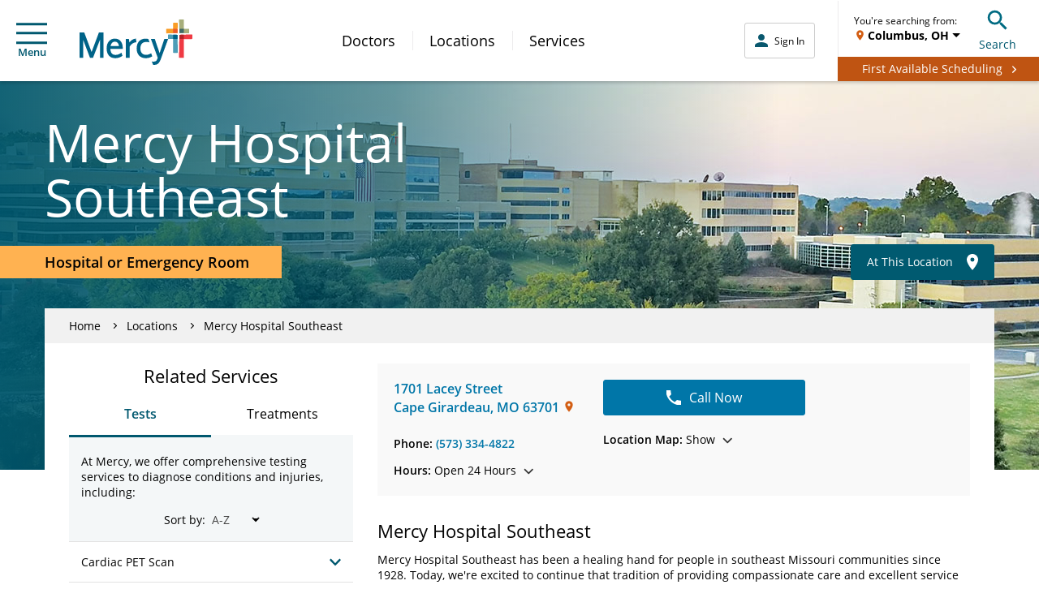

--- FILE ---
content_type: text/html; charset=UTF-8
request_url: https://www.mercy.net/practice/mercy-hospital-southeast/
body_size: 22499
content:
<!DOCTYPE html>
<html xmlns:fb="http://ogp.me/ns/fb#" xmlns:og="http://ogp.me/ns#" xmlns:article="http://ogp.me/ns/article#" xmlns:book="http://ogp.me/ns/book#" xmlns:profile="http://ogp.me/ns/profile#" xmlns:video="http://ogp.me/ns/video#" lang="en">
  <head>
    
    <script type="text/javascript">
            (function() {
                window.ContextHub = window.ContextHub || {};

                /* setting paths */
                ContextHub.Paths = ContextHub.Paths || {};
                ContextHub.Paths.CONTEXTHUB_PATH = "/conf/global/settings/cloudsettings/default/contexthub";
                ContextHub.Paths.RESOURCE_PATH = "\/content\/mercy\/us\/en\/practice\/cape\u002Dgirardeau\/mercy\u002Dhospital\u002Dsoutheast\/_jcr_content\/contexthub";
                ContextHub.Paths.SEGMENTATION_PATH = "\/conf\/mercy\/settings\/wcm\/segments";
                ContextHub.Paths.CQ_CONTEXT_PATH = "";

                /* setting initial constants */
                ContextHub.Constants = ContextHub.Constants || {};
                ContextHub.Constants.ANONYMOUS_HOME = "/home/users/B/BhHDXZx1YvHZZuwIAtsq";
                ContextHub.Constants.MODE = "no-ui";
            }());
        </script><script src="/etc/cloudsettings.kernel.js/conf/global/settings/cloudsettings/default/contexthub" type="text/javascript"></script>


<script>
  window.addEventListener('unload', function() {});
</script>

    
    

<!-- Begin Data Layer -->

  <script>
    digitalData = {
      pageInfo: {
        pageType: "practice",
        siteSection: "Practice",
        pageNavigationHierarchy:
          "Home|practice|mercy-hospital-southeast",
        pageTitle: "Mercy Hospital Southeast",
        pageName:
          document.documentElement.lang +
          '|' +
          "Home|practice|mercy-hospital-southeast",
        server: window.location.hostname,

        searchTerm: decodeURIComponent(urlParam('q')),
        searchResults: '',
        searchPage: '',
        searchFilter: '',
        searchDistance: '',
        searchSort: '',
        searchType: '',

        topicFilter: '',
        downloadFileName: '',
        responsiveDisplayType: getDisplayType(),

        doctorName: "",
        callNumber: '',
        callNumberLocation: '',
        scheduleAppt: "false",
        visitType: '',
      },
      userInfo: {
        loggedInStatus: 'anonymous',
        currentLocation: '',
        currentZip: '',
        communityLocation: '',
        userType: '',
      },
      eventInfo: {
        formName: "Mercy Hospital Southeast",
        linkName: 'Submit',
        linkPageName:
          document.documentElement.lang +
          '|' +
          "Home|practice|mercy-hospital-southeast",
      },
      formInfo: {},
    };

    //CDP Implementation
    switch (digitalData.pageInfo.pageType) {
      case 'services':
        digitalData.serviceInfo = {
          serviceId:
            "",
          serviceCategory: "",
          serviceLines: "",
          serviceName:
            "",
        };
        break;
      case 'practice':
        digitalData.locationInfo = {
          sosID:
            "47561",
          subtitle: "Hospital or Emergency Room",
          scheduleOnline:
            "false",
          isMammoLocation: "false",
          communityName:
            "Cape Girardeau",
          relatedServiceIds:
            "19576,19470,19440,19390,51798,24681,50515",
        };
        break;
      case 'doctor':
        digitalData.doctorInfo = {
          npi: "",
          manageSchedule: "",
          integratedStatus: "",
          scheduleOnline: "false",
          specialtyName: "",
          acceptsNewPatients:
            "false",
          averageRating: "",
          reviewCount: "",
          bodyCount: "",
          communityName:
            "Cape Girardeau",
        };
        if (digitalData.doctorInfo.communityName.indexOf(',') != -1) {
          digitalData.doctorInfo.communityName = digitalData.doctorInfo.communityName.substring(
            0,
            digitalData.doctorInfo.communityName.lastIndexOf(','),
          );
        }
        break;
    }

    if (localStorage.getItem('geolocation')) {
      var geoData = JSON.parse(localStorage.getItem('geolocation')),
        buildArr = [geoData.address.locality, geoData.address.area];

      digitalData.userInfo.currentLocation = buildArr.join(', ');
      digitalData.userInfo.userType = geoData.userType;

      if (geoData.address.zip) {
        digitalData.userInfo.currentZip = geoData.address.zip;
      }
    }

    function urlParam(name) {
      var results = new RegExp('[\?&]' + name + '=([^&#]*)').exec(window.location.href);
      if (results == null || results == '') {
        return '';
      } else {
        return results[1] || 0;
      }
    }

    function getDisplayType() {
      var displayWidth = getDisplayWidth();
      var displayType = '';
      if (displayWidth < 768) {
        displayType = 'Mobile';
      } else if (displayWidth >= 768 && displayWidth < 991) {
        displayType = 'Tablet';
      } else if (displayWidth >= 992) {
        displayType = 'Desktop';
      }
      return displayType;
    }

    function getDisplayWidth() {
      if (self.innerWidth) {
        return self.innerWidth;
      }
      if (document.documentElement && document.documentElement.clientWidth) {
        return document.documentElement.clientWidth;
      }
      if (document.body) {
        return document.body.clientWidth;
      }
    }
  </script>

<!-- End Data Layer -->

    
    
  
  <script src="//assets.adobedtm.com/launch-ENc4fc53ebecec4e4bb37aad4eb4f00523.min.js"></script>


    
    

  <link rel="preload" href="//cdn.evgnet.com/beacon/mercyhealth/production/scripts/evergage.min.js" as="script"/>
  <script src="//cdn.evgnet.com/beacon/mercyhealth/production/scripts/evergage.min.js" defer></script>


    
<meta charset="UTF-8"/>
<meta name="viewport" content="width=device-width, initial-scale=1"/>
<meta content="IE=edge,chrome=1" http-equiv="X-UA-Compatible"/>
<meta http-equiv="Content-Type" content="text/html; charset=utf-8"/>

<meta name="description" content="Get precise diagnostic imaging using the latest technology, interpreted by specialists to help guide your treatment and recovery."/>
<meta property="og:site_name" content="Mercy"/>
<meta property="og:type" content="article"/>

<meta property="og:title" content="Cape Girardeau, MO | Mercy Hospital Southeast | Mercy"/>
<meta property="og:description" content="Get precise diagnostic imaging using the latest technology, interpreted by specialists to help guide your treatment and recovery."/>
<meta property="og:url" content="https://www.mercy.net/practice/mercy-hospital-southeast"/>

<meta property="article:published_time"/>
<meta property="article:modified_time" content="2025-09-03T16:25:28.459-05:00"/>
<meta property="name" content="Mercy Hospital Southeast"/>
<link rel="canonical" href="https://www.mercy.net/practice/mercy-hospital-southeast/"/>
<title>
  Mercy Hospital Southeast | Mercy
</title>



<link rel="icon" href="/etc.clientlibs/mercy/clientlibs/resources/images/favicons/favicon.ico"/>

<link rel="apple-touch-icon-precomposed" sizes="57x57" href="/etc.clientlibs/mercy/clientlibs/resources/images/favicons/apple-touch-icon-57x57.png"/>
<link rel="apple-touch-icon-precomposed" sizes="114x114" href="/etc.clientlibs/mercy/clientlibs/resources/images/favicons/apple-touch-icon-114x114.png"/>
<link rel="apple-touch-icon-precomposed" sizes="72x72" href="/etc.clientlibs/mercy/clientlibs/resources/images/favicons/apple-touch-icon-72x72.png"/>
<link rel="apple-touch-icon-precomposed" sizes="144x144" href="/etc.clientlibs/mercy/clientlibs/resources/images/favicons/apple-touch-icon-144x144.png"/>
<link rel="apple-touch-icon-precomposed" sizes="60x60" href="/etc.clientlibs/mercy/clientlibs/resources/images/favicons/apple-touch-icon-60x60.png"/>
<link rel="apple-touch-icon-precomposed" sizes="120x120" href="/etc.clientlibs/mercy/clientlibs/resources/images/favicons/apple-touch-icon-120x120.png"/>
<link rel="apple-touch-icon-precomposed" sizes="76x76" href="/etc.clientlibs/mercy/clientlibs/resources/images/favicons/apple-touch-icon-76x76.png"/>
<link rel="apple-touch-icon-precomposed" sizes="152x152" href="/etc.clientlibs/mercy/clientlibs/resources/images/favicons/apple-touch-icon-152x152.png"/>

<link rel="icon" type="image/png" sizes="196x196" href="/etc.clientlibs/mercy/clientlibs/resources/images/favicons/favicon-196x196.png"/>
<link rel="icon" type="image/png" sizes="96x96" href="/etc.clientlibs/mercy/clientlibs/resources/images/favicons/favicon-96x96.png"/>
<link rel="icon" type="image/png" sizes="32x32" href="/etc.clientlibs/mercy/clientlibs/resources/images/favicons/favicon-32x32.png"/>
<link rel="icon" type="image/png" sizes="16x16" href="/etc.clientlibs/mercy/clientlibs/resources/images/favicons/favicon-16x16.png"/>
<link rel="icon" type="image/png" sizes="128x128" href="/etc.clientlibs/mercy/clientlibs/resources/images/favicons/favicon-128.png"/>

<meta name="application-name" content="Mercy"/>
<meta name="msapplication-TileColor" content="#FFFFFF"/>
<meta name="msapplication-TileImage" content="/etc.clientlibs/mercy/clientlibs/resources/images/favicons/mstile-144x144.png"/>
<meta name="msapplication-square70x70logo" content="/etc.clientlibs/mercy/clientlibs/resources/images/favicons/mstile-70x70.png"/>
<meta name="msapplication-square150x150logo" content="/etc.clientlibs/mercy/clientlibs/resources/images/favicons/mstile-150x150.png"/>
<meta name="msapplication-wide310x150logo" content="/etc.clientlibs/mercy/clientlibs/resources/images/favicons/mstile-310x150.png"/>
<meta name="msapplication-square310x310logo" content="/etc.clientlibs/mercy/clientlibs/resources/images/favicons/mstile-310x310.png"/>

<link rel="preload" href="/etc.clientlibs/mercy/clientlibs/resources/fonts/open-sans-v17-latin-300.woff2" as="font" type="font/woff2" crossorigin/>
<link rel="preload" href="/etc.clientlibs/mercy/clientlibs/resources/fonts/open-sans-v17-latin-regular.woff2" as="font" type="font/woff2" crossorigin/>
<link rel="preload" href="/etc.clientlibs/mercy/clientlibs/resources/fonts/open-sans-v17-latin-italic.woff2" as="font" type="font/woff2" crossorigin/>
<link rel="preload" href="/etc.clientlibs/mercy/clientlibs/resources/fonts/open-sans-v17-latin-600.woff2" as="font" type="font/woff2" crossorigin/>
<link rel="preload" href="/etc.clientlibs/mercy/clientlibs/resources/fonts/open-sans-v17-latin-700.woff2" as="font" type="font/woff2" crossorigin/>
<link rel="preload" href="/etc.clientlibs/mercy/clientlibs/resources/fonts/open-sans-v17-latin-700italic.woff2" as="font" type="font/woff2" crossorigin/>




 
<!-- be_ixf, sdk, gho-->
<meta name="be:sdk" content="java_sdk_1.6.13" />
<meta name="be:timer" content="46ms" />
<meta name="be:norm_url" content="https://www.mercy.net/practice/mercy-hospital-southeast/" />
<meta name="be:capsule_url" content="https://ixfd1-api.bc0a.com/api/ixf/1.0.0/get_capsule/f00000000317400/683726749" />
<meta name="be:api_dt" content="pny_2026; pnm_01; pnd_12; pnh_23; pnmh_10; pn_epoch:1768288201002" />
<meta name="be:mod_dt" content="pny_1969; pnm_12; pnd_31; pnh_16; pnmh_00; pn_epoch:0" />
<meta name="be:orig_url" content="https://www.mercy.net/practice/mercy-hospital-southeast/" />
<meta name="be:messages" content="930" /><style>
.be-ix-link-block .be-related-link-container {margin-top: 40px;text-align: center;}
.be-ix-link-block .be-related-link-container .be-label {margin: 0;color: white;line-height: 1em;font-variant-numeric: lining-nums;font-size: 12px;}
.be-ix-link-block .be-related-link-container .be-list { display: inline-block; list-style: none;margin: 0; padding: 0;}
.be-ix-link-block .be-related-link-container .be-list .be-list-item {display: inline-block;margin-right: 20px;margin-bottom: 6px;}
.be-ix-link-block .be-related-link-container .be-list .be-list-item .be-related-link {    font-family: -apple-system, system-ui, BlinkMacSystemFont, Helvetica Neue, Segoe UI, Helvetica, Arial, sans-serif, Apple Color Emoji, Segoe UI Emoji, Segoe UI Symbol;
    font-size: 12px;
    font-weight: 400;
    letter-spacing: normal;
    line-height: normal;
    line-height: 1.42857143;
    color: #fff;
    text-decoration: underline;}
.be-ix-link-block .be-related-link-container .be-list .be-list-item .be-related-link:hover {text-decoration: underline;}
.be-ix-link-block .be-related-link-container .be-list .be-list-item:last-child { margin-right: 0;}

@media (max-width: 767px) {
  .be-ix-link-block .be-related-link-container .be-label {width: 100%;margin-bottom: 10px;}
  .be-ix-link-block .be-related-link-container .be-list { display: block;width: 100%;}
  .be-ix-link-block .be-related-link-container .be-list .be-list-item {display: block;margin-right: 0;}
}
@media (min-width: 768px) {
  .be-ix-link-block .be-related-link-container {display: flex;align-items: baseline;justify-content: center;}
  .be-ix-link-block .be-related-link-container .be-label {display: inline-block;margin-right: 20px;flex-grow: 0;flex-shrink: 0;}
}
</style>
 



<script async src="https://knowledgetags.yextpages.net/embed?key=AyF4BXPQpXCs8IvFa6ycDh-RLmmZQFA3D-zZ0VgUA_9if87o7HqeslZtR8bA0pox&account_id=1437411853479532243&location_id=47561"></script>

    



    
<link rel="stylesheet" href="/etc.clientlibs/mercy/clientlibs/externallibs.min.2195d92b0bb2bf7349bf67eee1ecc0bb.css" type="text/css">








    <noscript>
      <style type="text/css">
        body {
          margin-top: 60px;
        }
      </style>
    </noscript>
  </head>
  <body class="not-front">
    <noscript>
      <div class="noscript">
        <p>Please enable JavaScript in your browser for better experience</p>
      </div>
    </noscript>
    

<div id="vue-app-root">
  <div id="targeting_header" class="wrapper">
    










<div class="aem-Grid aem-Grid--12 aem-Grid--default--12 ">
    
    <div class="header-decorator aem-GridColumn aem-GridColumn--default--12">







<mcy-header v-slot="vm">
  <header class="mcy-header showFAButton">
    <div class="mcy-header__top">
      <div class="mcy-header__top-content">
        <ol class="mcy-eyebrow-links">
          <li class="mcy-eyebrow-links__item mcy-eyebrow-links__item--is-always-visible">
            
  
  
  
  
  
  
  
  

  
  <a href="https://www.mercy.net/mercystl/Home/" title="MyMercy Account" class="mcy-eyebrow-links__link" rel="noopener noreferrer" aria-label="Opens in new window: MyMercy Account" target="_blank">
    MyMercy Account
    
  </a>

            <i class="mcy-eyebrow-links__icon"></i>
          </li>
        </ol>
        <div class="mcy-header__geolocation mcy-header__geolocation--mobile">
          <geo-toast-header toast-type="primary" toast-location="1"></geo-toast-header>
        </div>
      </div>
    </div>
    <div class="mcy-header__main">
      <div class="mcy-header__hamburger">
        <button type="button" class="mcy-button-hamburger af-icon-button" @click="vm.toggleSmallNav()" data-id="hamburger-menu" aria-controls="small-nav">
          <span class="mcy-button__h_icon" aria-hidden="true"></span>Menu
        </button>
      </div>
      <div class="mcy-header__logo-wrapper">
        
        
  
  
  
  
  

  
  <a href="/" class="mcy-logo" title="Home">
    <svg xmlns="http://www.w3.org/2000/svg" viewBox="0 0 468 186">
      <g fill="none" fill-rule="nonzero">
        <path fill="#FFF" d="M369.8 62.3V56l35.3-1.4 1.8-39h6.9l1.4 38.9 37.4 1.3-.1 6.9-37.2 1.1-1.7 70.8h-7.3L405 63.7z"></path>
        <path fill="#4D9DB7" d="M367.5 63.4c0-1.2 1-2.1 2.1-2.1l36.6 1.6 1.5 71.6c0 1.2-1 2.2-2.2 2.2h-15.6c-1.2 0-2.2-1-2.2-2.2l.1-54.5h-20.5V63.4h.2z"></path>
        <path fill="#006388" d="M387.9 64.3c0-1.2 1-2.2 2.2-2.2l16.2.7.3 15c0 1.2-1 2.1-2.2 2.1h-16.5V64.3z"></path>
        <path fill="#EF3A43" d="M414.3 62.8l51.2-1.8c1.2 0 2.2 1 2.2 2.1V78c0 1.2-.9 2.2-2.1 2.2h-32.7v74.9c0 1.2-1 2.1-2.2 2.1h-16c-1.2 0-2.2-1-2.2-2.1l1.8-92.3z"></path>
        <path fill="#B52025" d="M432.9 80.1V64.4c0-1.2-.9-2.1-2.1-2.1l-16.5.6L414 78c0 1.2.8 2.1 2 2.1h16.9z"></path>
        <path fill="#A7AE7B" d="M432.8 2.1c0-1.2-1-2.1-2.2-2.1h-15.9c-1.2 0-2.1 1-2.1 2.1l1.7 53.3 38.4 1.3c1.2 0 2.2-1 2.2-2.1V40.4c0-1.2-1-2.2-2.2-2.2h-19.9V2.1z"></path>
        <path fill="#3F6966" d="M432.8 38.3H416c-1.2 0-2.2 1-2.2 2.2l.5 15 16.3.5c1.2 0 2.2-1 2.2-2.1V38.3z"></path>
        <path fill="#F99D27" d="M359.4 54.9c0 1.2 1 2.1 2.1 2.1l44.7-1.6 1.5-39.8c0-1.2-1-2.1-2.2-2.1h-15.6c-1.2 0-2.2 1-2.2 2.1l.1 22.7h-26.4c-1.2 0-2.2 1-2.2 2.1v14.5h.2z"></path>
        <path fill="#EE5A2A" d="M387.9 53.9c0 1.2 1 2.2 2.2 2.2l16.2-.6.6-15c0-1.2-1-2.1-2.2-2.1H388l-.1 15.5z"></path>
        <path fill="#006388" d="m351.6 80-.2.5-19.4 57.2-19.8-57.8H296l28.3 76.7-2.8 7.5c-2.3 6-6.1 7.5-10.5 8.1-2.5.4-6 .6-11.2-.1l4.9 13.2c2.7.4 3.4.5 4.3.5 12 0 20.8-3.8 27.7-22.6L367.5 80h-15.9Zm-77.3 64.8c-13.1-.6-21.9-9.6-21.9-26.4 0-16.4 7.7-24.5 20.4-26.2 6.1-.8 12.3.3 17.6 1.6l-5.2-14c-4.3-.9-8.5-1.3-12.2-1.3-22.5.3-36.1 15.7-36.1 40.1 0 24.3 13.9 39 35.8 39.9 12.6.5 21.4-3.2 28.9-7.6l-4.4-12.4c-7.1 3.4-13.1 6.8-22.9 6.3Zm-82 12.1V80h12.5l2.2 14.2.4-.5C214 84.4 223.1 79 233 78.4h.6l2.4 14.8h-.8c-11.2.6-22 7.8-27.5 18.4v45.3h-15.4Zm-46-78.5c20.1 0 32.65 14.4 32.9 37.79v4.41h-51.3v.3c.7 15.8 8.1 24.2 21.3 24.2 10 0 17.42-3.89 23.67-8.55l.73-.55 4.6 12.5c-8.7 6.7-18.6 10-30.2 10-22.4 0-35.7-15.1-35.7-40.3 0-23.8 13.7-39.8 34-39.8Zm-.1 12.4c-8.59 0-15.13 6.33-17.41 17.07l-.09.43-.1.3h34.8v-.3c-1.9-11.9-7.4-17.5-17.2-17.5ZM43.4 157.2 14.8 82.9v74.3H0V53.1h19.4l30.5 80.2 30.5-80.2h19.3v104.1H84.8V82.8l-29.1 74.4H43.4z"></path>
      </g>
    </svg>
  </a>

      </div>
      <div class="mcy-header__nav">
        <nav class="mcy-main-nav" aria-label="Main Navigation">
          <ol class="mcy-main-nav__list">
            <li class="mcy-main-nav__item">
              
              
  
  
  
  
  
  
  
  

  
  <a href="/search/doctor/" title="Doctors" class="mcy-main-nav__link">
    Doctors
    
  </a>

            </li>
          
            <li class="mcy-main-nav__item">
              
              
  
  
  
  
  
  
  
  

  
  <a href="/search/location/" title="Locations" class="mcy-main-nav__link">
    Locations
    
  </a>

            </li>
          
            <li class="mcy-main-nav__item">
              
              
  
  
  
  
  
  
  
  

  
  <a href="/search/service/" title="Services" class="mcy-main-nav__link">
    Services
    
  </a>

            </li>
          </ol>
        </nav>
      </div>
      <div class="mcy-header__utility">
        <div class="mcy-header__my-mercy">
          <mcy-my-mercy :my-mercy-login-link="&#39;/app/login?redirectType=mode&amp;redirectUrl=stdredirect&amp;option=backtoreferrer&amp;mmt=true&#39;" :referrer-path-enabled="true" :referrer-path-param-name="&#39;referrerPath&#39;" :my-mercy-keep-alive-enabled="false" :my-mercy-keep-alive-frequency="60000" :mercy-net-keep-alive-enabled="true" :mercy-net-keep-alive-frequency="600000" :activity-expiry="1200000" :activity-listener-frequency="60000" auth-link-list-json="[{&#34;title&#34;:&#34;Messages&#34;,&#34;metadataTitle&#34;:null,&#34;linkTarget&#34;:&#34;/content/mercy/us/en/profile/messages/&#34;,&#34;windowTarget&#34;:null,&#34;noFollow&#34;:null,&#34;showAlertsFor&#34;:&#34;messages&#34;,&#34;dataId&#34;:&#34;tier 2 | menu | auth messages&#34;,&#34;dataName&#34;:null,&#34;dataDetail&#34;:null},{&#34;title&#34;:&#34;Upcoming Appointments&#34;,&#34;metadataTitle&#34;:null,&#34;linkTarget&#34;:&#34;/content/mercy/us/en/profile/appointments/&#34;,&#34;windowTarget&#34;:null,&#34;noFollow&#34;:null,&#34;showAlertsFor&#34;:&#34;appointments&#34;,&#34;dataId&#34;:&#34;tier 2 | menu | auth appts&#34;,&#34;dataName&#34;:null,&#34;dataDetail&#34;:null},{&#34;title&#34;:&#34;Billing Summary&#34;,&#34;metadataTitle&#34;:null,&#34;linkTarget&#34;:&#34;/content/mercy/us/en/profile/billing-statements/&#34;,&#34;windowTarget&#34;:null,&#34;noFollow&#34;:null,&#34;showAlertsFor&#34;:null,&#34;dataId&#34;:&#34;tier 2 | menu | auth billing&#34;,&#34;dataName&#34;:null,&#34;dataDetail&#34;:null},{&#34;title&#34;:&#34;Test Results&#34;,&#34;metadataTitle&#34;:null,&#34;linkTarget&#34;:&#34;/content/mercy/us/en/profile/test-results/&#34;,&#34;windowTarget&#34;:null,&#34;noFollow&#34;:null,&#34;showAlertsFor&#34;:&#34;testResults&#34;,&#34;dataId&#34;:&#34;tier 2 | menu | auth test results&#34;,&#34;dataName&#34;:null,&#34;dataDetail&#34;:null}]"></mcy-my-mercy>
        </div>
        <div class="mcy-header__fabutton-wrapper">
          <div class="mcy-header__fabutton-top-row">
            <div class="mcy-header__border"></div>
            <div class="mcy-header__fabutton-geo-search">
              <div class="mcy-header__geolocation mcy-header__geolocation--desktop">
                <geo-toast-header toast-type="primary" toast-location="2"></geo-toast-header>
              </div>
              <div data-id="search-toggle" class="mcy-header__search-toggle">
                <button type="button" class="mcy-button-search af-icon-button" @click="vm.toggleSmallSearchBox()" aria-controls="small-search-box">
                  <span class="mcy-button__s_icon" aria-hidden="true"></span>Search
                </button>
              </div>
            </div>
          </div>
          <div class="mcy-header__fabutton-button">
            <div class="mcy-header__fabutton-button-container">
              <div class="mcy-header__fabutton-button-text">
                <a href="/schedule-online/" class="button">
                  <span class="mcy-header__fabutton-span">First Available Scheduling</span>
                </a>
              </div>
            </div>
          </div>
        </div>
      </div>
      <section class="mcy-small-search-box" id="small-search-box" aria-live="polite" :class="{'mcy-small-search-box--is-open' : vm.isSmallSearchBoxOpen}">
        <div class="mcy-input">
          <form id="small-search-form" role="search" method="GET" action="/search/site/" autocomplete="off">
            <label class="mcy-input__label mcy-input__label--is-hidden" for="small-search-field">Search Mercy</label>
            <div class="mcy-input__field-wrapper">
              <button type="submit" class="mcy-input__submit" aria-label="Search Mercy">
                <i class="mcy-input__search-icon"></i>
              </button>
              <input class="mcy-input__input" id="small-search-field" type="search" name="q" value="" maxlength="255" autocomplete="off" placeholder="Search Mercy" v-inline-ref:ssf="vm"/>
              <i class="mcy-input__close-icon" @click="vm.toggleSmallSearchBox()" aria-controls="small-search-box"></i>
            </div>
          </form>
        </div>
      </section>
      <div class="mcy-small-nav-overlay" :class="{'mcy-small-nav-overlay--is-open' : vm.isSmallNavOpen}" @click="vm.toggleSmallNav()" aria-controls="small-nav"></div>
      <nav class="mcy-small-nav" id="small-nav" aria-live="polite" :class="{'mcy-small-nav--is-open' : vm.isSmallNavOpen}" aria-label="Mobile Navigation">
        <div class="mcy-small-nav__header">
          <div class="mcy-small-nav__message">
            <span class="mcy-button__h_icon" aria-hidden="true"></span>
            <mcy-my-mercy-nav :my-mercy-login-link="&#39;/app/login?redirectType=mode&amp;redirectUrl=stdredirect&amp;option=backtoreferrer&amp;mmt=true&#39;"></mcy-my-mercy-nav>
          </div>
          <div class="mcy-small-nav__close">
            <button type="button" class="mcy-button-smallnav-close af-icon-button" @click="vm.toggleSmallNav()" aria-controls="small-nav">
              <span class="mcy-button-smallnav__close_icon" aria-hidden="true"></span>Close
            </button>
          </div>
        </div>
        <div class="mcy-small-nav__links">
          <div class="mcy-header__fabutton-hamburger-container">
            <div class="mcy-header__fabutton-hamburger-button">
              <a href="/first-available-scheduling/" class="button">
                <span class="mcy-header__fabutton-span">First Available Scheduling</span>
              </a>
            </div>
          </div>
          <ol class="mcy-small-nav__list mcy-small-nav__list--is-small-only">
            <li class="mcy-small-nav__item">
              
              
  
  
  
  
  
  
  
  

  
  <a href="/search/doctor/" class="mcy-small-nav__link">
    Doctors
    
  </a>

            </li>
          
            <li class="mcy-small-nav__item">
              
              
  
  
  
  
  
  
  
  

  
  <a href="/search/location/" class="mcy-small-nav__link">
    Locations
    
  </a>

            </li>
          
            <li class="mcy-small-nav__item">
              
              
  
  
  
  
  
  
  
  

  
  <a href="/search/service/" class="mcy-small-nav__link">
    Services
    
  </a>

            </li>
          </ol>
          <mcy-my-mercy-nav-links auth-link-list-json="[{&#34;title&#34;:&#34;Messages&#34;,&#34;metadataTitle&#34;:null,&#34;linkTarget&#34;:&#34;/content/mercy/us/en/profile/messages/&#34;,&#34;windowTarget&#34;:null,&#34;noFollow&#34;:null,&#34;showAlertsFor&#34;:&#34;messages&#34;,&#34;dataId&#34;:&#34;tier 2 | menu | auth messages&#34;,&#34;dataName&#34;:null,&#34;dataDetail&#34;:null},{&#34;title&#34;:&#34;Upcoming Appointments&#34;,&#34;metadataTitle&#34;:null,&#34;linkTarget&#34;:&#34;/content/mercy/us/en/profile/appointments/&#34;,&#34;windowTarget&#34;:null,&#34;noFollow&#34;:null,&#34;showAlertsFor&#34;:&#34;appointments&#34;,&#34;dataId&#34;:&#34;tier 2 | menu | auth appts&#34;,&#34;dataName&#34;:null,&#34;dataDetail&#34;:null},{&#34;title&#34;:&#34;Billing Summary&#34;,&#34;metadataTitle&#34;:null,&#34;linkTarget&#34;:&#34;/content/mercy/us/en/profile/billing-statements/&#34;,&#34;windowTarget&#34;:null,&#34;noFollow&#34;:null,&#34;showAlertsFor&#34;:null,&#34;dataId&#34;:&#34;tier 2 | menu | auth billing&#34;,&#34;dataName&#34;:null,&#34;dataDetail&#34;:null},{&#34;title&#34;:&#34;Test Results&#34;,&#34;metadataTitle&#34;:null,&#34;linkTarget&#34;:&#34;/content/mercy/us/en/profile/test-results/&#34;,&#34;windowTarget&#34;:null,&#34;noFollow&#34;:null,&#34;showAlertsFor&#34;:&#34;testResults&#34;,&#34;dataId&#34;:&#34;tier 2 | menu | auth test results&#34;,&#34;dataName&#34;:null,&#34;dataDetail&#34;:null}]"></mcy-my-mercy-nav-links>
          <div class="mcy-small-nav__linkheader">QUICK LINKS</div>
          <ol class="mcy-small-nav__list">
            <li class="mcy-small-nav__item">
              
  
  
  
  
  
  
  
  

  
  <a href="/first-available-scheduling/" class="mcy-small-nav__link" data-id="tier 2 | menu | first available">
    First Available Scheduling
    
  </a>

            </li>
          
            <li class="mcy-small-nav__item">
              
  
  
  
  
  
  
  
  

  
  <a href="https://www.mercy.net/mercystl/Home/" class="mcy-small-nav__link" data-id="tier 2 | menu | mymercy" rel="noopener noreferrer" aria-label="Opens in new window: MyMercy Account" target="_blank">
    MyMercy Account
    
  </a>

            </li>
          
            <li class="mcy-small-nav__item">
              
  
  
  
  
  
  
  
  

  
  <a href="/search/doctor/?solrsort=&distance=9999&options=scheduleOnline&insuranceProviders=&specialties=&servicesOffered=&gender=&languages=&page=1" class="mcy-small-nav__link" data-id="tier 2 | menu | schedule appt">
    Schedule Appointment
    
  </a>

            </li>
          
            <li class="mcy-small-nav__item">
              
  
  
  
  
  
  
  
  

  
  <a href="/patients-visitors/billing/" class="mcy-small-nav__link" data-id="tier 2 | menu | pay your bill">
    Pay My Bill
    
  </a>

            </li>
          </ol>
          <div class="mcy-small-nav__linkheader">ADDITIONAL LINKS</div>
          <ol class="mcy-small-nav__list">
            <li class="mcy-small-nav__item">
              
  
  
  
  
  
  
  
  

  
  <a href="https://careers.mercy.net/" class="mcy-small-nav__link" data-id="tier 2 | menu | careers" rel="noopener noreferrer" aria-label="Opens in new window: Careers" target="_blank">
    Careers
    
  </a>

            </li>
          
            <li class="mcy-small-nav__item">
              
  
  
  
  
  
  
  
  

  
  <a href="/about/" class="mcy-small-nav__link" data-id="tier 2 | menu | about">
    About Mercy
    
  </a>

            </li>
          
            <li class="mcy-small-nav__item">
              
  
  
  
  
  
  
  
  

  
  <a href="https://give.mercyhealthfoundation.net/give/731235/#!/donation/checkout?c_src=MRC_MercyMenu&c_src2=DonateNow" class="mcy-small-nav__link" data-id="tier 2 | menu | donate now" rel="noopener noreferrer" aria-label="Opens in new window: Donate Now" target="_blank">
    Donate Now
    
  </a>

            </li>
          
            <li class="mcy-small-nav__item">
              
  
  
  
  
  
  
  
  

  
  <a href="/forms/patient-feedback/" class="mcy-small-nav__link" data-id="tier 2 | menu | contact">
    Contact Us
    
  </a>

            </li>
          
            <li class="mcy-small-nav__item">
              
  
  
  
  
  
  
  
  

  
  <a href="/patients-visitors/mymercy/" class="mcy-small-nav__link" data-id="tier 2 | menu | about mymercy">
    What is MyMercy?
    
  </a>

            </li>
          </ol>
          <mcy-my-mercy-nav-button></mcy-my-mercy-nav-button>
        </div>
      </nav>
    </div>
  </header>
</mcy-header>



</div>

    
</div>




    <main>
      

      
        <div>
<div class="banner-hero-covered">
  <div class="banner-hero-covered__image-container">
    <div class="banner-hero-covered__image">
      <picture>
        <source media="(max-width: 767px)" srcset="/content/dam/mercy/en/web-assets/locations/WEB_Location_Hero_Mercy_Hospital_Southeast.jpg.transform/banner-hero-covered-mobile/image.jpeg"/>
        <img src="/content/dam/mercy/en/web-assets/locations/WEB_Location_Hero_Mercy_Hospital_Southeast.jpg" alt="WEB_Location_Hero_Mercy_Hospital_Southeast"/>
      </picture>
    </div>
    
  </div>
</div>
</div>
        <div class="page-banner-title">
          <div><div class="page-container page-banner-title__header-container ">
  <h1 class="page-banner-title__header page-banner-title__header-- page-header hidden-xs">
    Mercy Hospital Southeast
  </h1>
</div>
</div>
          <div class="page-container page-banner-title__subheader hidden-xs">
            <div class="page-banner-title__label">
              <div class="page-banner-title__label-extended-background"></div>
              <div class="page-banner-title__label-text">Hospital or Emergency Room</div>
            </div>
            <div class="flex-shrink-0">






<page-header-buttons v-slot="vm">
  <div class="button-grp page-header-buttons">
    <a class="button button--dark-blue button--mobile-small button--small-text " href="/practice/mercy-hospital-southeast/our-locations/" target="_self">
      At This Location
      <span class="page-header-buttons__cta-icon page-header-buttons__cta-icon--icon-map-marker "></span>
    </a>
    
    
    
  </div>
</page-header-buttons>
</div>
          </div>
        </div>
      
      

      
      <div class="page-container page-container--overlay-banner page-practice">
        <div class="page-header-container page-header-container--no-margin-sm-up">
          <div>
            <div>


</div>
            <div class="hidden-sm-up">
              <h1 class="page-header page-header--left-align">Mercy Hospital Southeast</h1>
              <div class="page-header__subtitle">Hospital or Emergency Room</div>
            </div>
          </div>
          <div class="flex-shrink-0 hidden-sm-up">






<page-header-buttons v-slot="vm">
  <div class="button-grp page-header-buttons">
    <a class="button button--dark-blue button--mobile-small button--small-text " href="/practice/mercy-hospital-southeast/our-locations/" target="_self">
      At This Location
      <span class="page-header-buttons__cta-icon page-header-buttons__cta-icon--icon-map-marker "></span>
    </a>
    
    
    
  </div>
</page-header-buttons>
</div>
        </div>
        

        <div class="page-breadcrumbs page-breadcrumbs--banner-hero-covered">
          
<div class="breadcrumbs">
  <ul class="breadcrumbs__content">
    <li class="hidden-xs">
      
        
          <a href="/">Home</a>
        
        
        <span class="breadcrumbs__next"></span>
      
      
    </li>
  
    <li>
      
        
          <a href="/search/location/">Locations</a>
        
        
        <span class="breadcrumbs__next"></span>
      
      
    </li>
  
    <li>
      
      Mercy Hospital Southeast
    </li>
  </ul>
</div>

        </div>

        <div class="row">
          <div class="col-xs-12 col-md-8 pull-right">
            
            <div>

<div class="wayfinder">
  <div class="wayfinder__address has-operating-hours">
    <a href="https://maps.google.com/?q=1701%20Lacey%20Street+Cape%20Girardeau+MO+63701" target="_blank" class="wayfinder__address-link">
      
        <span itemprop="streetAddress">1701 Lacey Street</span>
      
      
      <br/>
      
        <span itemprop="addressLocality">Cape Girardeau</span>,
      
      
        <span itemprop="addressRegion">MO</span>
      
      
        <span itemprop="postalCode">63701</span>
      
      <span class="wayfinder__map-pin" aria-hidden="true"></span>
    </a>
    
    
      <br/><br/><span class="title">Phone: </span>
      <span itemprop="telephone">
        <a href="tel:(573)%20334-4822" data-phone="(573) 334-4822" data-location-use-header="true" class="wayfinder__phone-number callNumberClick">(573) 334-4822</a></span>
    
    

    

    <operation-hours operation-hours-json="{&#34;sunday&#34;:{&#34;operationalStatus&#34;:&#34;24 Hours&#34;,&#34;operationalTimes&#34;:[&#34;00:00-23:59&#34;]},&#34;monday&#34;:{&#34;operationalStatus&#34;:&#34;24 Hours&#34;,&#34;operationalTimes&#34;:[&#34;00:00-23:59&#34;]},&#34;tuesday&#34;:{&#34;operationalStatus&#34;:&#34;24 Hours&#34;,&#34;operationalTimes&#34;:[&#34;00:00-23:59&#34;]},&#34;wednesday&#34;:{&#34;operationalStatus&#34;:&#34;24 Hours&#34;,&#34;operationalTimes&#34;:[&#34;00:00-23:59&#34;]},&#34;thursday&#34;:{&#34;operationalStatus&#34;:&#34;24 Hours&#34;,&#34;operationalTimes&#34;:[&#34;00:00-23:59&#34;]},&#34;friday&#34;:{&#34;operationalStatus&#34;:&#34;24 Hours&#34;,&#34;operationalTimes&#34;:[&#34;00:00-23:59&#34;]},&#34;saturday&#34;:{&#34;operationalStatus&#34;:&#34;24 Hours&#34;,&#34;operationalTimes&#34;:[&#34;00:00-23:59&#34;]}}" v-slot="vm" v-cloak>
      <div class="wayfinder__operation-hours">
        <div class="hours-today" :class="{ 'hours-open': vm.showHours }" @click="vm.handleToggleShowHours">
          <span class="title">Hours:</span> {{ vm.hoursMessaging }}<span class="mcy-dropdown__arrow"></span>
        </div>
        <div class="hours-container" v-if="vm.showHours && vm.operationDays.length">
          <ul class="hours-listing">
            <li v-for="hours in vm.operationDays">
              <div class="hours-listing__day">{{ hours.nameOfDay }}</div>
              <div class="hours-listing__hours" v-html="hours.readableHours"></div>
            </li>
          </ul>
        </div>
      </div>
    </operation-hours>
  </div>
  <div class="wayfinder_map-wrapper">
    <div class="wayfinder__buttons ">
      <mcy-wayfinder-scheduling v-slot="vm" v-cloak>
        <div class="wayfinder__schedule-button">
          
          
            <a id="callNow" href="tel:(573)%20334-4822" data-phone="(573) 334-4822" data-location-use-header="true" class="button button--primary callNumberClick">
              <span class="button__icon phone-white-icon" aria-hidden="true"></span>
              Call Now
            </a>
          
          
            
            
          
        </div>
      </mcy-wayfinder-scheduling>

      
      
    </div>
    <mcy-wayfinder-map latitude="37.310851" longitude="-89.539591" v-cloak v-slot="vm">
      <div class="wayfinder__map-controls">
        <button class="wayfinder__map-toggle" :class="{ 'wayfinder__map-toggle--on': vm.showMap }" type="button" @click="vm.toggleMap()">
          <span class="wayfinder__list-title">Location Map:</span> {{ vm.showMap ? 'Hide' : 'Show'
          }}<span class="mcy-dropdown__arrow"></span>
        </button>
      </div>
      <div class="mcy-wayfinder-map wayfinder__map" :class="{ 'wayfinder__map--show': vm.mapIsVisible }">
        <div class="wayfinder__map-embed embed-responsive embed-responsive-16by9" v-inline-ref:map="vm"></div>
      </div>
    </mcy-wayfinder-map>
  </div>
</div>



</div>

            

            <div><div class="mcy-rich-text section">





<div class="mcy-rich-text__content ">
  <h2>Mercy Hospital Southeast</h2>
<p>Mercy Hospital Southeast has been a healing hand for people in southeast Missouri communities since 1928. Today, we're excited to continue that tradition of providing compassionate care and excellent service to our neighbors who need care.</p>
<p>Whether you need to see us in the ER for an unexpected injury or you're visiting a specialist to explore the most recent treatment options, you'll have access to a complete range of services at Mercy. And thanks to our growing presence in the region, you'll never have to travel far to receive expert care. </p>
<h2>Mercy Hospital Southeast Services</h2>
<p>Our team is ready to take care of you and your family with a variety of services available, including: </p>

</div>
</div>
<div class="column-control parbase section">
  <div class="container-fluid  ">
    <div class="row">
      <div class="container">
        <div class="row row-eq-height">
          <div class="col-sm-6  ">
            <div class="column-content"><div class="mcy-rich-text section">





<div class="mcy-rich-text__content ">
  <ul>
<li>Digestive health care</li>
<li>ER services</li>
<li>Heart and vein care</li>
<li>Imaging services, such as CT scans, mammograms, x-rays and ultrasounds</li>
<li>Inpatient services, such as critical care, ICU and NICU </li>
</ul>

</div>
</div>

</div>
          </div>
        
          <div class="col-sm-6  ">
            <div class="column-content"><div class="mcy-rich-text section">





<div class="mcy-rich-text__content ">
  <ul>
<li>Labs and testing</li>
<li>Lung and heart rehab</li>
<li>Speech, occupational and physical therapies</li>
<li>Women's health care</li>
</ul>

</div>
</div>

</div>
          </div>
        </div>
      </div>
    </div>
  </div>

</div>
<div class="mcy-rich-text section">





<div class="mcy-rich-text__content ">
  <h2>Awards and Accreditations</h2>

</div>
</div>
<div class="column-control parbase section">
  <div class="container-fluid  ">
    <div class="row">
      <div class="container">
        <div class="row row-eq-height">
          <div class="col-sm-6  ">
            <div class="column-content"><div class="mcy-rich-text section">





<div class="mcy-rich-text__content ">
  <ul>
<li>2024 Get With The Guidelines® – Stroke Gold Plus<ul>
<li>Stroke Elite Honor Roll</li>
<li>Type 2 Diabetes Honor Roll</li>
</ul>
</li>
<li>2024 Get With The Guidelines® – Coronary Artery Disease STEMI Receiving Gold Plus<ul>
<li>Type 2 Diabetes</li>
</ul>
</li>
<li>2024 Get With The Guidelines® – Heart Failure Gold Plus<ul>
<li>Heart Failure Honor Roll</li>
<li>Type 2 Diabetes Honor Roll</li>
</ul>
</li>
</ul>

</div>
</div>

</div>
          </div>
        
          <div class="col-sm-6  ">
            <div class="column-content"><div class="mcy-rich-text section">





<div class="mcy-rich-text__content ">
  <ul>
<li>Gold Seal of Approval™ by The Joint Commission</li>
<li>Ranked in Top 5 percent of nation's hospitals for patient satisfaction by Centers for Medicare &amp; Medicaid Services</li>
<li>American College of Cardiology (ACC) in the “Best Hospitals” issue of U.S. News and World Report</li>
</ul>

</div>
</div>

</div>
          </div>
        </div>
      </div>
    </div>
  </div>

</div>
<div class="mcy-rich-text section">





<div class="mcy-rich-text__content ">
  <p>At Mercy, we're passionate about using the latest technologies and innovative treatments to ensure better health outcomes for you and those you love. We believe every patient has an important story unfolding, and we're honored to be part of yours. We look forward to serving you soon. <br />
</p>

</div>
</div>
<div class="call-out parbase section">


  <div class="call-out__outer">
    <div class="call-out__container page-xs-row ">
      <div class="call-out__content">
        <div style="background-image: url(/content/dam/mercy/en/web-assets/images/master-photos/CAP_ruby_room_gift_shop.jpg)" class="call-out__image callout-cover"></div>
        <div class="call-out__text-container">
          <div class="call-out__text">
            
            <div class="call-out__sub-header-text h3">
              The Wishing Well Gift Shop
            </div>
            <div class="call-out__rich-text">
              <p>The Wishing Well offers many specialty and holiday gift items as well as fresh flower arrangements, greeting cards, balloons, new baby gifts, stuffed animals, get-well novelties, unique jewelry, apparel and snack items.</p>
<p><b>Gift Shop Hours<br />
 </b>Monday–Friday, 8 a.m.–5:30 p.m.<br />
Closed Saturday and Sunday</p>

            </div>
          </div>
        </div>
      </div>
    </div>
  </div>

</div>
<div class="mcy-rich-text section">





<div class="mcy-rich-text__content ">
  <h3>Patient Portal Notice</h3>
<p>Effective October 7, Southeast Health transitioned to Mercy's electronic health record (EHR) system.</p>
<p>Download the <a href="/patients-visitors/mymercy">MyMercy</a> app to view future medical records, schedule new visits, pay upcoming bills and more. MyMercy is a free online health management tool, available to all Mercy patients.</p>
<p>To view health records prior to October 7, contact your health care provider or Health Information Management at <a href="tel:573-651-5534">573-651-5534.</a></p>
<p>Effective July 27, the Stoddard County Patient Portal will be transitioning to Mercy’s electronic health record (HER) system as well. <a href="https://www.mercy.net/practice/mercy-hospital-stoddard/?utm_source=bing&amp;utm_medium=organic_search&amp;utm_campaign=yext&amp;utm_term=&amp;utm_content=website&amp;y_source=1_MTA4MTg5MTMwOC00ODMtbG9jYXRpb24ud2Vic2l0ZQ%3D%3D" target="_self">Click here</a> to learn more.</p>

</div>
</div>
<div class="column-control parbase section">
  <div class="container-fluid  ">
    <div class="row">
      <div class="container">
        <div class="row row-eq-height">
          <div class="col-sm-6  ">
            <div class="column-content"><div class="blue-cta parbase section">
  
    
    <a class="blue-cta__wrapper blue-cta--icon" href="https://sehealth.consumeridp.us-1.healtheintent.com/saml2/sso/login?authenticationRequestId=608dbaaf-2541-4da4-9f58-a1c98c78016a" target="_blank" title="Southeast Health Patient Portal">
      
        <div class="blue-cta__image-container">
          <img class="blue-cta__img blue-cta--icon" src="/content/dam/mercy/en/web-assets/icons/icn-laptop-medical.svg" alt="patient portal" data-pin-nopin="true"/>
        </div>
      
      <div class="blue-cta__title h3">
        Southeast Health Patient Portal <span class="right-chevron"></span>
      </div>
      <p class="blue-cta__summary">Click here to access records prior to October 7, 2024.</p>
    </a>
  

</div>

</div>
          </div>
        
          <div class="col-sm-6  ">
            <div class="column-content"><div class="blue-cta parbase section">
  
    
    <a class="blue-cta__wrapper blue-cta--icon" href="https://mycarecorner.net/Default.aspx" target="_blank" title="Stoddard County Patient Portal">
      
        <div class="blue-cta__image-container">
          <img class="blue-cta__img blue-cta--icon" src="/content/dam/mercy/en/web-assets/icons/icn-laptop-medical.svg" alt="patient portal" data-pin-nopin="true"/>
        </div>
      
      <div class="blue-cta__title h3">
        Stoddard County Patient Portal <span class="right-chevron"></span>
      </div>
      <p class="blue-cta__summary">Click here to access records for Mercy Hospital Stoddard.</p>
    </a>
  

</div>

</div>
          </div>
        </div>
      </div>
    </div>
  </div>

</div>

</div>
          </div>
          <div class="col-xs-12 col-md-4">
            
            <div>
</div>
            <div>
  
  <services-related v-cloak>
    <div class="services-related__container">
      <h2 class="service-related__header">Related Services</h2>
      <mcy-tabs class="page-xs-row" :hide-tabs="false">
        
        
        
        <mcy-tab title="Tests">
          <mcy-accordion-links link-data="[{&#34;name&#34;:&#34;Cardiac PET Scan&#34;,&#34;linkUrl&#34;:&#34;/service/cardiac-pet-scan&#34;,&#34;description&#34;:&#34;Get clear answers about your heart health—schedule a safe, accurate cardiac PET scan with our expert Mercy care team today.&#34;},{&#34;name&#34;:&#34;Diagnostic Imaging&#34;,&#34;linkUrl&#34;:&#34;/service/diagnostic-imaging&#34;,&#34;description&#34;:&#34;Mercy provides comprehensive diagnostic, medical imaging \u0026 radiology services, including MRI, PET-CT, ultrasound, digital x-ray \u0026 more. Click to find a location near you.&#34;}]" :has-top-border="false">
            <p>At Mercy, we offer comprehensive testing services to diagnose conditions and injuries, including:</p>

          </mcy-accordion-links>
        </mcy-tab>
        
        <mcy-tab title="Treatments">
          <mcy-accordion-links link-data="[{&#34;name&#34;:&#34;Heart Surgery&#34;,&#34;linkUrl&#34;:&#34;/service/heart-surgery&#34;,&#34;description&#34;:&#34;Mercy\u0027s heart \u0026 vascular specialists offer advanced surgical options to treat a range of heart problems. Learn about the conditions heart surgery treats.&#34;},{&#34;name&#34;:&#34;Occupational Therapy&#34;,&#34;linkUrl&#34;:&#34;/service/occupational-therapy&#34;,&#34;description&#34;:&#34;Mercy offers occupational therapy for patients of all ages. Learn how our services can help you overcome physical limitations \u0026 make tasks more manageable.&#34;},{&#34;name&#34;:&#34;Physical Therapy&#34;,&#34;linkUrl&#34;:&#34;/service/physical-therapy&#34;,&#34;description&#34;:&#34;Mercy physical therapists use a variety of techniques \u0026 technologies to keep patients moving. Learn what conditions use therapy to aid in the recovery process.&#34;},{&#34;name&#34;:&#34;Speech Therapy&#34;,&#34;linkUrl&#34;:&#34;/service/speech-therapy&#34;,&#34;description&#34;:&#34;Our therapists will develop a custom care plan to fit your life and help you meet your goals, regain independence and recover your speech.&#34;}]" :has-top-border="false">
            <p>At Mercy, we offer compassionate care for a variety of treatment services, including:</p>

          </mcy-accordion-links>
        </mcy-tab>
      </mcy-tabs>
    </div>
  </services-related>

</div>
            <div><div class="marketing-tile section">





<div class="marketing-tile__container style-card">
  <a href="/forms/patient-care-testimonials/?tstl=card" data-id="cta | marketing tile " class="marketing-tile__content color-light-blue">

    

    

    
      <div class="marketing-tile__image" style="background-image:url(/content/dam/mercy/en/images/MRC_FY26_Patient_Testimonial_Marketing_Tiles_IMG_728x487.png.transform/imageTransformDesktop/image.jpeg);">
        <div class="marketing-tile__curve-overlay">
          <svg class="marketing-tile__card-overlay" width="710" height="226" viewBox="0 0 710 226" preserveAspectRatio="xMidYMax meet">
            <path d="M1764,867v226H1054V958s110.5,105.64,296,109C1626.67,1072.01,1764,867,1764,867Z" transform="translate(-1054 -867)" style="fill-rule:evenodd;"/>
          </svg>
          <svg class="marketing-tile__banner-overlay" width="79" height="320" viewBox="0 0 79 320" preserveAspectRatio="xMaxYMid meet">
            <path d="M1340,1176h29v320h-82s67.84-73.94,73-183C1364.57,1216.37,1340,1176,1340,1176Z" transform="translate(-1287 -1176)" style="fill-rule:evenodd;"/>
          </svg>
        </div>
        <img src="/content/dam/mercy/en/images/MRC_FY26_Patient_Testimonial_Marketing_Tiles_IMG_728x487.png" alt=""/>
      </div>
      <div class="marketing-tile__text-wrapper">
        <div class="marketing-tile__header font-smooth">
          Had exceptional care with Mercy?
        </div>
        <div class="marketing-tile__body">
          <p>We’re sharing patient stories on the web and social media. Your experience could inspire others. We invite you to tell your story today.</p>

        </div>
      </div>
      <div class="marketing-tile__arrow-overlay"></div>
      <div class="marketing-tile__arrow-underlay"></div>
    

    

  </a>
</div>
</div>
<div class="blue-cta parbase section">
  
    
    <a class="blue-cta__wrapper blue-cta--icon" href="https://www.onlineregistrationcenter.com/registerlist.asp?m=4256&p=877&group=454,455,456,457,458,479,480&dp=1&s=4&da=1" target="_blank" title="Mercy Southeast community classes">
      
        <div class="blue-cta__image-container">
          <img class="blue-cta__img blue-cta--icon" src="/content/dam/mercy/en/web-assets/icons/icn-calendar-appointment.svg" alt="classes" data-pin-nopin="true"/>
        </div>
      
      <div class="blue-cta__title h3">
        Register for Classes <span class="right-chevron"></span>
      </div>
      <p class="blue-cta__summary">Check out the classes offered in the Mercy Southeast communities of Cape Girardeau and Jackson.</p>
    </a>
  

</div>

</div>
          </div>
          <div class="col-xs-12 col-md-8 clear-right pull-right">
            <div>
</div>
            <div><div class="inPracticeDoctorListing inpractice-doctor-listing parbase">




  




</div>
</div>
            <div>
</div>
          </div>
        </div>
      </div>
      <div class="page-bottom-celtic-knot"></div>

      






<additional-info :number-of-cards="1" v-slot="vm" v-cloak>
  <div class="additional-info__container">
    <div class="additional-info__header font-smooth">Additional Information</div>
    <div class="additional-info__slides-container page-container page-xs-row">
      <div class="additional-info__swiper-container" v-inline-ref:swiper-container="vm">

        <div class="additional-info__swiper-wrapper">
          <div class="additional-info__swiper-slide">
            <a class="additional-info__card additional-info__card--related-service" href="/service/birth-tissue-donation-program/" title="Birth Tissue Donation Program" target="_self">

              <div class="additional-info__card-image" style="background-image:url(/content/dam/mercy/en/images/chelsie-baby-ryan-pic.jpg.transform/info-card/image.jpeg);"></div>
              

              <div class="additional-info__card-content">
                <div class="additional-info__card-header font-smooth">Birth Tissue Donation Program</div>
                <div class="additional-info__card-type">
                  
                  
                  
                  
                  
                  
                  
                  
                </div>
                <div class="additional-info__card-description">Donate your birth tissue to support medical research and healing. Ask your Mercy care team how to give this precious gift today.</div>
              </div>

            </a>
          </div>
        </div>
      </div>
      <div class="additional-info__swiper-pagination hidden-xs hidden-sm"></div>
    </div>
  </div>
</additional-info>

    </main>
    
<div class="footer experiencefragment global-footer">









<div class="aem-Grid aem-Grid--12 aem-Grid--default--12 ">
    
    <div class="mcy-footer-decorator aem-GridColumn aem-GridColumn--default--12">









<footer class="mcy-footer">
  <div class="mcy-footer__content">
    <div class="mcy-footer__column mcy-footer__column--left">
      <div class="mcy-footer__group mcy-footer__group--left">
        <div class="mcy-footer__section">
          
          
  
  
  
  
  

  
  <a href="/" class="mcy-logo" title="Home">
    <svg xmlns="http://www.w3.org/2000/svg" viewBox="0 0 468 186">
      <g fill="none" fill-rule="nonzero">
        <path fill="#FFF" d="M369.8 62.3V56l35.3-1.4 1.8-39h6.9l1.4 38.9 37.4 1.3-.1 6.9-37.2 1.1-1.7 70.8h-7.3L405 63.7z"></path>
        <path fill="#4D9DB7" d="M367.5 63.4c0-1.2 1-2.1 2.1-2.1l36.6 1.6 1.5 71.6c0 1.2-1 2.2-2.2 2.2h-15.6c-1.2 0-2.2-1-2.2-2.2l.1-54.5h-20.5V63.4h.2z"></path>
        <path fill="#006388" d="M387.9 64.3c0-1.2 1-2.2 2.2-2.2l16.2.7.3 15c0 1.2-1 2.1-2.2 2.1h-16.5V64.3z"></path>
        <path fill="#EF3A43" d="M414.3 62.8l51.2-1.8c1.2 0 2.2 1 2.2 2.1V78c0 1.2-.9 2.2-2.1 2.2h-32.7v74.9c0 1.2-1 2.1-2.2 2.1h-16c-1.2 0-2.2-1-2.2-2.1l1.8-92.3z"></path>
        <path fill="#B52025" d="M432.9 80.1V64.4c0-1.2-.9-2.1-2.1-2.1l-16.5.6L414 78c0 1.2.8 2.1 2 2.1h16.9z"></path>
        <path fill="#A7AE7B" d="M432.8 2.1c0-1.2-1-2.1-2.2-2.1h-15.9c-1.2 0-2.1 1-2.1 2.1l1.7 53.3 38.4 1.3c1.2 0 2.2-1 2.2-2.1V40.4c0-1.2-1-2.2-2.2-2.2h-19.9V2.1z"></path>
        <path fill="#3F6966" d="M432.8 38.3H416c-1.2 0-2.2 1-2.2 2.2l.5 15 16.3.5c1.2 0 2.2-1 2.2-2.1V38.3z"></path>
        <path fill="#F99D27" d="M359.4 54.9c0 1.2 1 2.1 2.1 2.1l44.7-1.6 1.5-39.8c0-1.2-1-2.1-2.2-2.1h-15.6c-1.2 0-2.2 1-2.2 2.1l.1 22.7h-26.4c-1.2 0-2.2 1-2.2 2.1v14.5h.2z"></path>
        <path fill="#EE5A2A" d="M387.9 53.9c0 1.2 1 2.2 2.2 2.2l16.2-.6.6-15c0-1.2-1-2.1-2.2-2.1H388l-.1 15.5z"></path>
        <path fill="#FFF" d="m351.6 80-.2.5-19.4 57.2-19.8-57.8H296l28.3 76.7-2.8 7.5c-2.3 6-6.1 7.5-10.5 8.1-2.5.4-6 .6-11.2-.1l4.9 13.2c2.7.4 3.4.5 4.3.5 12 0 20.8-3.8 27.7-22.6L367.5 80h-15.9Zm-77.3 64.8c-13.1-.6-21.9-9.6-21.9-26.4 0-16.4 7.7-24.5 20.4-26.2 6.1-.8 12.3.3 17.6 1.6l-5.2-14c-4.3-.9-8.5-1.3-12.2-1.3-22.5.3-36.1 15.7-36.1 40.1 0 24.3 13.9 39 35.8 39.9 12.6.5 21.4-3.2 28.9-7.6l-4.4-12.4c-7.1 3.4-13.1 6.8-22.9 6.3Zm-82 12.1V80h12.5l2.2 14.2.4-.5C214 84.4 223.1 79 233 78.4h.6l2.4 14.8h-.8c-11.2.6-22 7.8-27.5 18.4v45.3h-15.4Zm-46-78.5c20.1 0 32.65 14.4 32.9 37.79v4.41h-51.3v.3c.7 15.8 8.1 24.2 21.3 24.2 10 0 17.42-3.89 23.67-8.55l.73-.55 4.6 12.5c-8.7 6.7-18.6 10-30.2 10-22.4 0-35.7-15.1-35.7-40.3 0-23.8 13.7-39.8 34-39.8Zm-.1 12.4c-8.59 0-15.13 6.33-17.41 17.07l-.09.43-.1.3h34.8v-.3c-1.9-11.9-7.4-17.5-17.2-17.5ZM43.4 157.2 14.8 82.9v74.3H0V53.1h19.4l30.5 80.2 30.5-80.2h19.3v104.1H84.8V82.8l-29.1 74.4H43.4z"></path>
      </g>
    </svg>
  </a>

        </div>
        <div class="mcy-footer__section">
          
  
  
  
  
  

  
  <mcy-address-element>
    <mcy-address class="mcy-address" street-address="14528 S. Outer Forty" city="Chesterfield" state="Missouri " zip=" 63017" segments-data="[{&#34;streetAddress&#34;:&#34;430 North Monte Vista Street&#34;,&#34;zip&#34;:&#34; 74820&#34;,&#34;community&#34;:null,&#34;segment&#34;:&#34;adaok&#34;,&#34;phone&#34;:&#34;580-332-2323&#34;,&#34;city&#34;:&#34;Ada&#34;,&#34;state&#34;:&#34;Oklahoma &#34;},{&#34;streetAddress&#34;:&#34;1011 Fourteenth Avenue Northwest&#34;,&#34;zip&#34;:&#34; 73401&#34;,&#34;community&#34;:null,&#34;segment&#34;:&#34;ardmoreok&#34;,&#34;phone&#34;:&#34;580-223-5400&#34;,&#34;city&#34;:&#34;Ardmore&#34;,&#34;state&#34;:&#34;Oklahoma &#34;},{&#34;streetAddress&#34;:&#34;500 South Porter Avenue&#34;,&#34;zip&#34;:&#34; 65605&#34;,&#34;community&#34;:null,&#34;segment&#34;:&#34;auroramo&#34;,&#34;phone&#34;:&#34;417-678-2122&#34;,&#34;city&#34;:&#34;Aurora&#34;,&#34;state&#34;:&#34;Missouri &#34;},{&#34;streetAddress&#34;:&#34;214 Carter Street&#34;,&#34;zip&#34;:&#34; 72616&#34;,&#34;community&#34;:null,&#34;segment&#34;:&#34;berryvillear&#34;,&#34;phone&#34;:&#34;870-423-3355&#34;,&#34;city&#34;:&#34;Berryville&#34;,&#34;state&#34;:&#34;Arkansas &#34;},{&#34;streetAddress&#34;:&#34;448 State Highway 248&#34;,&#34;zip&#34;:&#34; 65616&#34;,&#34;community&#34;:null,&#34;segment&#34;:&#34;bransonmo&#34;,&#34;phone&#34;:&#34;417-337-9808&#34;,&#34;city&#34;:&#34;Branson&#34;,&#34;state&#34;:&#34;Missouri &#34;},{&#34;streetAddress&#34;:&#34;3125 Dr. Russell Smith Way&#34;,&#34;zip&#34;:&#34; 64836&#34;,&#34;community&#34;:null,&#34;segment&#34;:&#34;carthagemo&#34;,&#34;phone&#34;:&#34;417-358-8121&#34;,&#34;city&#34;:&#34;Carthage&#34;,&#34;state&#34;:&#34;Missouri &#34;},{&#34;streetAddress&#34;:&#34;94 Main Street&#34;,&#34;zip&#34;:&#34; 65625&#34;,&#34;community&#34;:null,&#34;segment&#34;:&#34;cassvillemo&#34;,&#34;phone&#34;:&#34;417-847-6000&#34;,&#34;city&#34;:&#34;Cassville&#34;,&#34;state&#34;:&#34;Missouri &#34;},{&#34;streetAddress&#34;:&#34;220 North Pennsylvania&#34;,&#34;zip&#34;:&#34; 66725&#34;,&#34;community&#34;:null,&#34;segment&#34;:&#34;columbusks&#34;,&#34;phone&#34;:&#34;620-429-2545&#34;,&#34;city&#34;:&#34;Columbus&#34;,&#34;state&#34;:&#34;Kansas &#34;},{&#34;streetAddress&#34;:&#34;1400 Highway 61 South&#34;,&#34;zip&#34;:&#34; 63028&#34;,&#34;community&#34;:null,&#34;segment&#34;:&#34;festusmo&#34;,&#34;phone&#34;:&#34;636-933-1000&#34;,&#34;city&#34;:&#34;Festus&#34;,&#34;state&#34;:&#34;Missouri &#34;},{&#34;streetAddress&#34;:&#34;401 Woodland Hills Boulevard&#34;,&#34;zip&#34;:&#34; 66701&#34;,&#34;community&#34;:null,&#34;segment&#34;:&#34;fortscottks&#34;,&#34;phone&#34;:&#34;620-223-2200&#34;,&#34;city&#34;:&#34;Fort Scott&#34;,&#34;state&#34;:&#34;Kansas &#34;},{&#34;streetAddress&#34;:&#34;7301 Rogers Avenue&#34;,&#34;zip&#34;:&#34; 72903&#34;,&#34;community&#34;:null,&#34;segment&#34;:&#34;fortsmithar&#34;,&#34;phone&#34;:&#34;479-314-6000&#34;,&#34;city&#34;:&#34;Fort Smith&#34;,&#34;state&#34;:&#34;Arkansas &#34;},{&#34;streetAddress&#34;:&#34;200 South Academy&#34;,&#34;zip&#34;:&#34; 73044&#34;,&#34;community&#34;:null,&#34;segment&#34;:&#34;guthrieok&#34;,&#34;phone&#34;:&#34;405-282-6700&#34;,&#34;city&#34;:&#34;Guthrie&#34;,&#34;state&#34;:&#34;Oklahoma &#34;},{&#34;streetAddress&#34;:&#34;3462 Hospital Road&#34;,&#34;zip&#34;:&#34; 73438&#34;,&#34;community&#34;:null,&#34;segment&#34;:&#34;healdtonok&#34;,&#34;phone&#34;:&#34;580-229-0701&#34;,&#34;city&#34;:&#34;Healdton&#34;,&#34;state&#34;:&#34;Oklahoma &#34;},{&#34;streetAddress&#34;:&#34;14528 S. Outer Forty&#34;,&#34;zip&#34;:&#34; 63017&#34;,&#34;community&#34;:null,&#34;segment&#34;:&#34;hotspringsar&#34;,&#34;phone&#34;:null,&#34;city&#34;:&#34;Chesterfield&#34;,&#34;state&#34;:&#34;Missouri &#34;},{&#34;streetAddress&#34;:&#34;100 Mercy Way&#34;,&#34;zip&#34;:&#34; 64804&#34;,&#34;community&#34;:null,&#34;segment&#34;:&#34;joplinmo&#34;,&#34;phone&#34;:&#34;417-781-2727&#34;,&#34;city&#34;:&#34;Joplin&#34;,&#34;state&#34;:&#34;Missouri &#34;},{&#34;streetAddress&#34;:&#34;1000 Hospital Drive&#34;,&#34;zip&#34;:&#34; 73750&#34;,&#34;community&#34;:null,&#34;segment&#34;:&#34;kingfisherok&#34;,&#34;phone&#34;:&#34;405-375-3141&#34;,&#34;city&#34;:&#34;Kingfisher&#34;,&#34;state&#34;:&#34;Oklahoma &#34;},{&#34;streetAddress&#34;:&#34;2500 Zacatecas Street&#34;,&#34;zip&#34;:&#34; 78046&#34;,&#34;community&#34;:null,&#34;segment&#34;:&#34;laredotx&#34;,&#34;phone&#34;:null,&#34;city&#34;:&#34;Laredo&#34;,&#34;state&#34;:&#34;Texas &#34;},{&#34;streetAddress&#34;:&#34;100 Hospital Drive&#34;,&#34;zip&#34;:&#34; 65536&#34;,&#34;community&#34;:null,&#34;segment&#34;:&#34;lebanonmo&#34;,&#34;phone&#34;:&#34;417-533-6100&#34;,&#34;city&#34;:&#34;Lebanon&#34;,&#34;state&#34;:&#34;Missouri &#34;},{&#34;streetAddress&#34;:&#34;100 U.S. 60&#34;,&#34;zip&#34;:&#34; 65548&#34;,&#34;community&#34;:null,&#34;segment&#34;:&#34;mountainviewmo&#34;,&#34;phone&#34;:&#34;417-934-7000&#34;,&#34;city&#34;:&#34;Mountain View&#34;,&#34;state&#34;:&#34;Missouri &#34;},{&#34;streetAddress&#34;:&#34;110 Veteran&#39;s Boulevard Suite 425&#34;,&#34;zip&#34;:&#34; 70005&#34;,&#34;community&#34;:&#34;New Orleans&#34;,&#34;segment&#34;:&#34;neworleansla&#34;,&#34;phone&#34;:&#34;504-323-9573&#34;,&#34;city&#34;:&#34;Metairie&#34;,&#34;state&#34;:&#34;Louisiana &#34;},{&#34;streetAddress&#34;:&#34;2710 S. Rife Medical Lane&#34;,&#34;zip&#34;:&#34; 72758&#34;,&#34;community&#34;:&#34;Northwest AR&#34;,&#34;segment&#34;:&#34;northwestarar&#34;,&#34;phone&#34;:null,&#34;city&#34;:&#34;Rogers&#34;,&#34;state&#34;:&#34;Arkansas &#34;},{&#34;streetAddress&#34;:&#34;4300 West Memorial Road&#34;,&#34;zip&#34;:&#34; 73120&#34;,&#34;community&#34;:null,&#34;segment&#34;:&#34;oklahomacityok&#34;,&#34;phone&#34;:&#34;405-755-1515&#34;,&#34;city&#34;:&#34;Oklahoma City&#34;,&#34;state&#34;:&#34;Oklahoma &#34;},{&#34;streetAddress&#34;:&#34;1605 Martin Springs Drive&#34;,&#34;zip&#34;:&#34; 65401&#34;,&#34;community&#34;:null,&#34;segment&#34;:&#34;rollamo&#34;,&#34;phone&#34;:&#34;573-458-6300&#34;,&#34;city&#34;:&#34;Rolla&#34;,&#34;state&#34;:&#34;Missouri &#34;},{&#34;streetAddress&#34;:&#34;1235 East Cherokee&#34;,&#34;zip&#34;:&#34; 65804&#34;,&#34;community&#34;:null,&#34;segment&#34;:&#34;springfieldmo&#34;,&#34;phone&#34;:&#34;417-820-2000&#34;,&#34;city&#34;:&#34;Springfield&#34;,&#34;state&#34;:&#34;Missouri &#34;},{&#34;streetAddress&#34;:&#34;300 Winding Woods Dr.&#34;,&#34;zip&#34;:&#34; 63366&#34;,&#34;community&#34;:&#34;St. Charles&#34;,&#34;segment&#34;:&#34;stcharlesmo&#34;,&#34;phone&#34;:null,&#34;city&#34;:&#34;O&#39;Fallon&#34;,&#34;state&#34;:&#34;Missouri &#34;},{&#34;streetAddress&#34;:&#34;615 South New Ballas Road&#34;,&#34;zip&#34;:&#34; 63141&#34;,&#34;community&#34;:&#34;St. Louis&#34;,&#34;segment&#34;:&#34;stlouismo&#34;,&#34;phone&#34;:&#34;314-251-6000&#34;,&#34;city&#34;:&#34;Saint Louis&#34;,&#34;state&#34;:&#34;Missouri &#34;},{&#34;streetAddress&#34;:&#34;10010 Kennerly Road&#34;,&#34;zip&#34;:&#34; 63128&#34;,&#34;community&#34;:&#34;St. Louis - South&#34;,&#34;segment&#34;:&#34;stlouissouthmo&#34;,&#34;phone&#34;:&#34;314-525-1000&#34;,&#34;city&#34;:&#34;St. Louis&#34;,&#34;state&#34;:&#34;Missouri &#34;},{&#34;streetAddress&#34;:&#34;1000 South Byrd Street&#34;,&#34;zip&#34;:&#34; 73460&#34;,&#34;community&#34;:null,&#34;segment&#34;:&#34;tishomingook&#34;,&#34;phone&#34;:&#34;580-371-2327&#34;,&#34;city&#34;:&#34;Tishomingo&#34;,&#34;state&#34;:&#34;Oklahoma &#34;},{&#34;streetAddress&#34;:&#34;1000 E. Cherry Street&#34;,&#34;zip&#34;:&#34; 63379&#34;,&#34;community&#34;:null,&#34;segment&#34;:&#34;troymo&#34;,&#34;phone&#34;:&#34;636-528-8551&#34;,&#34;city&#34;:&#34;Troy&#34;,&#34;state&#34;:&#34;Missouri &#34;},{&#34;streetAddress&#34;:&#34;901 East Fifth Street&#34;,&#34;zip&#34;:&#34; 63090&#34;,&#34;community&#34;:null,&#34;segment&#34;:&#34;washingtonmo&#34;,&#34;phone&#34;:&#34;636-239-8000&#34;,&#34;city&#34;:&#34;Washington&#34;,&#34;state&#34;:&#34;Missouri &#34;},{&#34;streetAddress&#34;:&#34;500 North Clarence Nash Boulevard&#34;,&#34;zip&#34;:&#34; 73772&#34;,&#34;community&#34;:null,&#34;segment&#34;:&#34;watongaok&#34;,&#34;phone&#34;:&#34;580-623-7211&#34;,&#34;city&#34;:&#34;Watonga&#34;,&#34;state&#34;:&#34;Oklahoma &#34;},{&#34;streetAddress&#34;:&#34;434 N. West Street&#34;,&#34;zip&#34;:&#34; 63775&#34;,&#34;community&#34;:null,&#34;segment&#34;:&#34;perryville&#34;,&#34;phone&#34;:&#34;573-547-2536&#34;,&#34;city&#34;:&#34;Perryville&#34;,&#34;state&#34;:&#34;MO&#34;},{&#34;streetAddress&#34;:&#34;1701 Lacey Street&#34;,&#34;zip&#34;:&#34;63701&#34;,&#34;community&#34;:null,&#34;segment&#34;:&#34;capegirardeau&#34;,&#34;phone&#34;:&#34;(573) 624-7575&#34;,&#34;city&#34;:&#34;Cape Girardeau&#34;,&#34;state&#34;:&#34;MO &#34;},{&#34;streetAddress&#34;:&#34;1200 N. One Mile Road&#34;,&#34;zip&#34;:&#34;63841&#34;,&#34;community&#34;:null,&#34;segment&#34;:&#34;dexter&#34;,&#34;phone&#34;:&#34;(573) 755-2302&#34;,&#34;city&#34;:&#34;Dexter&#34;,&#34;state&#34;:&#34;MO &#34;}]">
      <div class="mcy-address__address" itemscope itemtype="https://schema.org/PostalAddress">
        <span class="mcy-address__line" itemprop="name">Mercy</span>
        <span itemprop="streetAddress" class="mcy-address__line">14528 S. Outer Forty</span>
        <span class="mcy-address__line">
          <span itemprop="addressLocality">Chesterfield</span>, 
          <span itemprop="addressRegion">Missouri </span>
          <span itemprop="postalCode"> 63017</span>
        </span>
        
      </div>
    </mcy-address>
  </mcy-address-element>

        </div>
        <div class="mcy-footer__section">
          <ol class="mcy-social-icons">
            <li class="mcy-social-icons__item">
              
  
  
  
  
  
  
  
  

  
  <a href="https://www.facebook.com/FollowMercy" title="Mercy Health&#39;s Facebook" class="mcy-social-icons__link" rel="noopener noreferrer" aria-label="Opens in new window: Mercy Health&#39;s Facebook" target="_blank">
    
    
      <span class="mcy-social-icons__icon mcy-social-icons__icon--facebook"></span>
    
  </a>

            </li>
<li class="mcy-social-icons__item">
              
  
  
  
  
  
  
  
  

  
  <a href="https://twitter.com/followmercy" title="Mercy Health&#39;s Twitter" class="mcy-social-icons__link" rel="noopener noreferrer" aria-label="Opens in new window: Mercy Health&#39;s Twitter" target="_blank">
    
    
      <span class="mcy-social-icons__icon mcy-social-icons__icon--twitter"></span>
    
  </a>

            </li>
<li class="mcy-social-icons__item">
              
  
  
  
  
  
  
  
  

  
  <a href="https://www.youtube.com/themercychannel" title="Mercy Health&#39;s YouTube" class="mcy-social-icons__link" rel="noopener noreferrer" aria-label="Opens in new window: Mercy Health&#39;s YouTube" target="_blank">
    
    
      <span class="mcy-social-icons__icon mcy-social-icons__icon--youtube"></span>
    
  </a>

            </li>
<li class="mcy-social-icons__item">
              
  
  
  
  
  
  
  
  

  
  <a href="https://www.linkedin.com/company/mercy" title="Mercy Health&#39;s LinkedIn" class="mcy-social-icons__link" rel="noopener noreferrer" aria-label="Opens in new window: Mercy Health&#39;s LinkedIn" target="_blank">
    
    
      <span class="mcy-social-icons__icon mcy-social-icons__icon--linkedin"></span>
    
  </a>

            </li>

          </ol>
        </div>
      </div>
      <div class="mcy-footer__group mcy-footer__group--right">
        <div class="mcy-footer__section">
          <section class="mcy-top-news">
            <div class="mcy-top-news__header">
              <div class="mcy-top-news__heading">Mercy Top News</div>
              <a href="/newsroom/" class="mcy-top-news__newsroom-link">See All</a>
            </div>
            <ol class="mcy-top-news__list">
              <li class="mcy-top-news__item">
                <a href="/newsroom/2026-01-15/mercy-names-new-contracting-president-/" title="Mercy Names New Contracting President " class="mcy-top-news__link">
                  <div class="mcy-top-news__image">
                    <img src="/content/dam/mercy/en/images/leadership/WEB-Leadership-Paul-Davis.jpg.transform/image-home-topnews/image.jpeg" alt="" class="mcy-top-news__img" loading="lazy"/>
                  </div>
                  <div class="mcy-top-news__title">
                    <span class="mcy-top-news__title-text">Mercy Names New Contracting President </span>
                    <span aria-hidden="true" class="mcy-top-news__icon"></span>
                  </div>
                </a>
              </li>
            
              <li class="mcy-top-news__item">
                <a href="/newsroom/2026-01-13/stephanie-clements-named-to-becker-s-list-of-top-nursing-leaders/" title="Stephanie Clements Named to Becker’s List of Top Nursing Leaders " class="mcy-top-news__link">
                  <div class="mcy-top-news__image">
                    <img src="/content/dam/mercy/en/images/leadership/WEB-Leadership-Stephanie-Clements.jpg.transform/image-home-topnews/image.jpeg" alt="" class="mcy-top-news__img" loading="lazy"/>
                  </div>
                  <div class="mcy-top-news__title">
                    <span class="mcy-top-news__title-text">Stephanie Clements Named to Becker’s List of Top Nursing Leaders </span>
                    <span aria-hidden="true" class="mcy-top-news__icon"></span>
                  </div>
                </a>
              </li>
            </ol>
          </section>
        </div>
      </div>
    </div>
    <div class="mcy-footer__column mcy-footer__column--right">
      <div class="mcy-footer__group mcy-footer__group--top">
        <div class="mcy-footer__section">
          <div class="mcy-footer__menu">
            
  <ol class="mcy-links-list">
    <li class="mcy-links-list__item">
      
  
  
  
  
  
  
  
  

  
  <a href="https://www.mercy.net/patients-visitors/mymercy/" class="mcy-links-list__link">
    About MyMercy
    
  </a>

    </li>
  
    <li class="mcy-links-list__item">
      
  
  
  
  
  
  
  
  

  
  <a href="/patients-visitors/billing/" class="mcy-links-list__link">
    Billing &amp; Payment
    
  </a>

    </li>
  
    <li class="mcy-links-list__item">
      
  
  
  
  
  
  
  
  

  
  <a href="https://careers.mercy.net/" class="mcy-links-list__link" rel="noopener noreferrer" aria-label="Opens in new window: Careers" target="_blank">
    Careers
    
  </a>

    </li>
  
    <li class="mcy-links-list__item">
      
  
  
  
  
  
  
  
  

  
  <a href="/healthinfo/" class="mcy-links-list__link">
    Health Information
    
  </a>

    </li>
  
    <li class="mcy-links-list__item">
      
  
  
  
  
  
  
  
  

  
  <a href="/about/legal-notices/privacy/" class="mcy-links-list__link">
    Notice of Privacy Practices
    
  </a>

    </li>
  
    <li class="mcy-links-list__item">
      
  
  
  
  
  
  
  
  

  
  <a href="/schedule-online/" class="mcy-links-list__link">
    Schedule an Appointment
    
  </a>

    </li>
  </ol>

            
  <ol class="mcy-links-list">
    <li class="mcy-links-list__item">
      
  
  
  
  
  
  
  
  

  
  <a href="https://give.mercyhealthfoundation.net/give/731235/#!/donation/checkout?c_src=MRC_MercyFooter&c_src2=Donate" class="mcy-links-list__link" rel="noopener noreferrer" aria-label="Opens in new window: Donate" target="_blank">
    Donate
    
  </a>

    </li>
  
    <li class="mcy-links-list__item">
      
  
  
  
  
  
  
  
  

  
  <a href="/forms/items-and-services-files/" class="mcy-links-list__link">
    Price Transparency
    
  </a>

    </li>
  
    <li class="mcy-links-list__item">
      
  
  
  
  
  
  
  
  

  
  <a href="/healthcare-education/" class="mcy-links-list__link">
    Health Care Education
    
  </a>

    </li>
  
    <li class="mcy-links-list__item">
      
  
  
  
  
  
  
  
  

  
  <a href="/newsroom/" class="mcy-links-list__link">
    Newsroom
    
  </a>

    </li>
  
    <li class="mcy-links-list__item">
      
  
  
  
  
  
  
  
  

  
  <a href="/about/legal-notices/nondiscrimination-notice/" class="mcy-links-list__link">
    Nondiscrimination Notice
    
  </a>

    </li>
  </ol>

            
  <ol class="mcy-links-list">
    <li class="mcy-links-list__item">
      
  
  
  
  
  
  
  
  

  
  <a href="/forms/online-cost-estimator/" class="mcy-links-list__link">
    Cost Estimate
    
  </a>

    </li>
  
    <li class="mcy-links-list__item">
      
  
  
  
  
  
  
  
  

  
  <a href="/forms/community-benefits/" class="mcy-links-list__link">
    Community Benefit
    
  </a>

    </li>
  
    <li class="mcy-links-list__item">
      
  
  
  
  
  
  
  
  

  
  <a href="/patients-visitors/" class="mcy-links-list__link">
    Patients &amp; Visitors
    
  </a>

    </li>
  
    <li class="mcy-links-list__item">
      
  
  
  
  
  
  
  
  

  
  <a href="https://mercylink.mercy.net/EpicCareLink-PRDAOK/home/Mercy_Main.htm" class="mcy-links-list__link" rel="noopener noreferrer nofollow" aria-label="Opens in new window: Provider Portal" target="_blank">
    Provider Portal
    
  </a>

    </li>
  
    <li class="mcy-links-list__item">
      
  
  
  
  
  
  
  
  

  
  <a href="/vendor-resources/" class="mcy-links-list__link">
    Vendor Resources
    
  </a>

    </li>
  </ol>

          </div>
        </div>
      </div>
      <div class="mcy-footer__group mcy-footer__group--bottom">
        <div class="mcy-footer__section">
          
  
  <mcy-languages-element>
    <mcy-language-info items="[{&#34;title&#34;:&#34;አማርኛ (Amharic)&#34;,&#34;body&#34;:&#34;&lt;p>&lt;a href=\&#34;/content/dam/mercy/en/pdf/MRC_37953_NondiscriminationNotice_24x36PST_1124.pdf\&#34; target=\&#34;_blank\&#34;>የሚናገሩ ከሆነ፣ ነፃ የቋንቋ እገዛ አገልግሎቶች ለእርስዎ ይገኛሉ። መረጃን በተደራሽ ቅርፀቶች ለማቅረብ አግባብ የሆኑ ተጨማሪ አጋዥዎች እና አገልግሎቶችም እንዲሁ&lt;/a>&lt;/p>\r\n&#34;},{&#34;title&#34;:&#34;Français (French)&#34;,&#34;body&#34;:&#34;&lt;p>&lt;a href=\&#34;/content/dam/mercy/en/pdf/MRC_37953_NondiscriminationNotice_24x36PST_1124.pdf\&#34; target=\&#34;_blank\&#34;>Si vous parlez Français, des services d’aide linguistique sont à votre disposition gratuitement. Nous mettons également à votre disposition, des aides et services auxiliaires appropriés gratuits, pour fournir des informations dans des formats accessibles.&lt;/a>&lt;/p>\r\n&#34;},{&#34;title&#34;:&#34;Deutsch (German)&#34;,&#34;body&#34;:&#34;&lt;p>&lt;a href=\&#34;/content/dam/mercy/en/pdf/MRC_37953_NondiscriminationNotice_24x36PST_1124.pdf\&#34; target=\&#34;_blank\&#34;>Wenn Sie deutsch sprechen, stehen Ihnen kostenlose Sprachunterstützungsdienste zur Verfügung. Entsprechende Hilfsmittel und Dienste zur Bereitstellung von Informationen in barrierefreien Formaten sind ebenfalls kostenlos verfügbar.&lt;/a>&lt;/p>\r\n&#34;},{&#34;title&#34;:&#34;한국어 (Korean)&#34;,&#34;body&#34;:&#34;&lt;p>&lt;a href=\&#34;/content/dam/mercy/en/pdf/MRC_37953_NondiscriminationNotice_24x36PST_1124.pdf\&#34; target=\&#34;_blank\&#34;>한국어를 사용하시는 경우, 언어 지원 서비스를 무료로 이용하실 수 있습니다. 접근 가능한 형식으로 정보를 제공하는 적절한 보조 지원 및 서비스 또한 무료로 제공됩니다.&lt;/a>&lt;/p>\r\n&#34;},{&#34;title&#34;:&#34;Português (Portuguese)&#34;,&#34;body&#34;:&#34;&lt;p>&lt;a href=\&#34;/content/dam/mercy/en/pdf/MRC_37953_NondiscriminationNotice_24x36PST_1124.pdf\&#34; target=\&#34;_blank\&#34;>Se você fala português, você conta com serviços gratuitos de assistência linguística à sua disposição. Equipamentos e serviços para pessoas com deficiência também estão disponíveis, para proporcionar informações em formatos acessíveis de forma gratuita.&lt;/a>&lt;br />\r\n&lt;/p>\r\n&#34;},{&#34;title&#34;:&#34;Русский (Russian)&#34;,&#34;body&#34;:&#34;&lt;p>&lt;a href=\&#34;/content/dam/mercy/en/pdf/MRC_37953_NondiscriminationNotice_24x36PST_1124.pdf\&#34; target=\&#34;_blank\&#34;>Eсли вы говорите на русском языке, вам будут предоставлены бесплатные языковые услуги. Также бесплатно предоставляются соответствующие вспомогательные средства и услуги по предоставлению информации в доступных форматах.&lt;/a>&lt;/p>\r\n&#34;},{&#34;title&#34;:&#34;Srpsko-hrvatski (Serbian/Croatian)&#34;,&#34;body&#34;:&#34;&lt;p>&lt;a href=\&#34;/content/dam/mercy/en/pdf/MRC_37953_NondiscriminationNotice_24x36PST_1124.pdf\&#34; target=\&#34;_blank\&#34;>Ako govorite srpski, dostupne su Vam besplatne jezičke usluge. Besplatna su i odgovarajuća pomagala i usluge za pružanje informacija u pristupačnim formatima.&lt;/a>&lt;/p>\r\n&#34;},{&#34;title&#34;:&#34;Español (Spanish)&#34;,&#34;body&#34;:&#34;&lt;p>&lt;a href=\&#34;/content/dam/mercy/en/pdf/MRC_37953_NondiscriminationNotice_24x36PST_1124.pdf\&#34; target=\&#34;_blank\&#34;>Si habla español, hay serviciosgratisde asistencia lingüística disponibles para usted. También hay herramientasy servicios de asistencia adecuadospara proveer información en formatos accesiblessin costo alguno.&lt;/a>&lt;/p>\r\n&lt;p> &lt;/p>\r\n&#34;},{&#34;title&#34;:&#34;Tagalog - Tagalog&#34;,&#34;body&#34;:&#34;&lt;p>&lt;a href=\&#34;/content/dam/mercy/en/pdf/MRC_37953_NondiscriminationNotice_24x36PST_1124.pdf\&#34; target=\&#34;_blank\&#34;>Kung nagsasalita ka ng Tagalog, mayroong mga libreng tulong sa wika na magagamit sa iyo. Mayroon din mga naaangkop na karagdagang tulong at serbisyo upang magbigay ng impormasyon sa mga naa-access na format nang walang bayad.&lt;/a>&lt;br />\r\n&lt;/p>\r\n&#34;},{&#34;title&#34;:&#34;Tiếng Việt (Vietnamese)&#34;,&#34;body&#34;:&#34;&lt;p>&lt;a href=\&#34;/content/dam/mercy/en/pdf/MRC_37953_NondiscriminationNotice_24x36PST_1124.pdf\&#34; target=\&#34;_blank\&#34;>Nếu quý vị nói tiếng Việt, các dịch vụ trợ giúp ngôn ngữ miễn phí hiện có cho quý vị. Các dịch vụ và hỗ trợ bổ sung phù hợp để cung cấp thông tin theo định dạng có thể tiếp cận cũng sẵn có miễn phí&lt;/a>.&lt;a href=\&#34;/content/dam/mercy/en/pdf/MRC_37953_NondiscriminationNotice_24x36PST_1124.pdf\&#34;>&lt;/a>&lt;/p>\r\n&#34;},{&#34;title&#34;:&#34;Hindi - हिंदी&#34;,&#34;body&#34;:&#34;&lt;p>&lt;a href=\&#34;/content/dam/mercy/en/pdf/MRC_37953_NondiscriminationNotice_24x36PST_1124.pdf\&#34; target=\&#34;_blank\&#34;>य&amp;quot;द आप &amp;quot;हदं ) बोलते ह/तो नःश ु क भाषा सहायता सेवाएँआपके &amp;gt;लए उपल@ध ह/। सु लभ प म जानकार) दान करने के &amp;gt;लए उJचत सहायक उपकरण और सेवाएँ भी नःश ु&lt;/a>&lt;/p>\r\n&#34;},{&#34;title&#34;:&#34;Lao - ພາສາລາວ&#34;,&#34;body&#34;:&#34;&lt;p>&lt;a href=\&#34;/content/dam/mercy/en/pdf/MRC_37953_NondiscriminationNotice_24x36PST_1124.pdf\&#34; target=\&#34;_blank\&#34;>ຖ້ າທ ່ ານເ ົ ວ ້ າພາສາລາວ, ີ ມ ໍ ບ ິ ລການຊ່ ວຍ ເ ື ຫ ຼ ອດ້ ານພາສາໃຫ້ທ ່ ານ. ອຸ ປະກອນຊ່ ວຍ ແລະ ການ ໍ ບ ິ ລການເ ີ ສມເພ ື ່ ອ ໃຫ້ໍ ຂ ້ ມ ູ ນໃນຮ ູ ບແບບ ່ ີ ທເ ົ ຂ ້ າເຖ ິ ງໄດ້ ກ ໍ ີ ມໃຫ້ ໂດຍ ່ ໍ &lt;/a>&lt;/p>\r\n&#34;},{&#34;title&#34;:&#34;Bosnian - Bosanski&#34;,&#34;body&#34;:&#34;&lt;p>&lt;a href=\&#34;/content/dam/mercy/en/pdf/MRC_37953_NondiscriminationNotice_24x36PST_1124.pdf\&#34; target=\&#34;_blank\&#34;>Ako govorite bosanski, dostupne su Vam besplatne jezičke usluge. Besplatna su i odgovarajuća pomagala i usluge za pružanje informacija u pristupačnim formatima.&lt;/a>&lt;/p>\r\n&#34;},{&#34;title&#34;:&#34;Greek - Eλληνικά&#34;,&#34;body&#34;:&#34;&lt;p>&lt;a href=\&#34;/content/dam/mercy/en/pdf/MRC_37953_NondiscriminationNotice_24x36PST_1124.pdf\&#34; target=\&#34;_blank\&#34;>Εάν μιλάτε ελληνικά, διατίθενται δωρεάν υπηρεσίες γλωσσικής βοήθειας. Διατίθενται επίσης, δωρεάν κατάλληλα βοηθήματα και υπηρεσίες για την παροχή πληροφοριών σε προσβάσιμες μορφές.&lt;/a>&lt;/p>\r\n&#34;},{&#34;title&#34;:&#34;Marshallese - Kajin Majõl&#34;,&#34;body&#34;:&#34;&lt;p>&lt;a href=\&#34;/content/dam/mercy/en/pdf/MRC_37953_NondiscriminationNotice_24x36PST_1124.pdf\&#34; target=\&#34;_blank\&#34;>Eḷaññe kwõj kajin Majõḷ, ewor im remaroñ ukok ñan kwe im ejjeḷọk oṇean. Barãinwõt elõñ jipañ ko ñan kwaḷọk meḷeḷe ko ñan yuk ilo kajin Majõl ñe kwõ aikuji im bar ejjeḷọk oṇean jipañ kein.&lt;/a>&lt;/p>\r\n&#34;},{&#34;title&#34;:&#34;Swahili - Kiswahili&#34;,&#34;body&#34;:&#34;&lt;p>&lt;a href=\&#34;/content/dam/mercy/en/pdf/MRC_37953_NondiscriminationNotice_24x36PST_1124.pdf\&#34; target=\&#34;_blank\&#34;>Ikiwa unazungumza Kiswahili, huduma za msaada wa lugha zinapatikana kwako bila malipo. Usaidizi na huduma zinazofaa za kutoa habari katika miundo inayofikika zinapatikana pia bila malipo.&lt;/a>&lt;/p>\r\n&#34;},{&#34;title&#34;:&#34;Oromo - Afaan Oromoo&#34;,&#34;body&#34;:&#34;&lt;p>&lt;a href=\&#34;/content/dam/mercy/en/pdf/MRC_37953_NondiscriminationNotice_24x36PST_1124.pdf\&#34; target=\&#34;_blank\&#34;>Afaan Oromoo yoo dubbattan ta&#39;e tajaajilli gargaarsa afaanii tolaan siif kennama. Gargaarsi dabalata fi tajaajilli odeeffannoo bifa dhaqqabamaa ta’een kennuunis tolaan ni argama.&lt;/a>&lt;/p>\r\n&#34;},{&#34;title&#34;:&#34;Polish - Polski&#34;,&#34;body&#34;:&#34;&lt;p>&lt;a href=\&#34;/content/dam/mercy/en/pdf/MRC_37953_NondiscriminationNotice_24x36PST_1124.pdf\&#34; target=\&#34;_blank\&#34;>Jeżeli mówisz po polsku, możesz skorzystać z bezpłatnej pomocy językowej. Odpowiednie pomoce i usługi, które pozwalają na uzyskanie informacji w dostępnych formatach, są również dostępne bezpłatnie.&lt;/a>&lt;/p>\r\n&#34;},{&#34;title&#34;:&#34;Hmong - Hmoob&#34;,&#34;body&#34;:&#34;&lt;p>&lt;a href=\&#34;/content/dam/mercy/en/pdf/MRC_37953_NondiscriminationNotice_24x36PST_1124.pdf\&#34; target=\&#34;_blank\&#34;>Yog tias koj hais lus [Hmoob], muaj kev pab cuam txhais lus pub dawb rau koj. Muaj cov cuab yeej pab thiab kev pab cuam tsim nyog los muab cov txheej xwm ua hom uas koj nkag siab yooj yim pub dawb.&lt;/a>&lt;/p>\r\n&#34;},{&#34;title&#34;:&#34;Chinese ZHS - 简体中文&#34;,&#34;body&#34;:&#34;&lt;p>&lt;a href=\&#34;/content/dam/mercy/en/pdf/MRC_37953_NondiscriminationNotice_24x36PST_1124.pdf\&#34; target=\&#34;_blank\&#34;> 如果您讲中⽂，我们可为您提供免费的语 ⾔协助服务。 此外，您还可以免费获得适当的辅助⼯具 和服务，以便以⽆障碍的形式提供信息。&lt;/a>&lt;/p>\r\n&#34;},{&#34;title&#34;:&#34;Farsi - یسراف&#34;,&#34;body&#34;:&#34;&lt;p>&lt;a href=\&#34;/content/dam/mercy/en/pdf/MRC_37953_NondiscriminationNotice_1124.pdf\&#34;>نابز کمک تامدخ ،دینک یم تبحص یسراف نابز ھب رگا .تسامش سرتسد رد ناگیار رد تاعلاطا ھئارا یارب بسانم یکمک تامدخو اھ کمک رد ناگیار تروص ھب زین سرتسد لباق یاھ بلاق .تسا سرتسد اب &lt;/a>&lt;/p>\r\n&#34;},{&#34;title&#34;:&#34;Urdu - ودرا&#34;,&#34;body&#34;:&#34;&lt;p>&lt;a href=\&#34;/content/dam/mercy/en/pdf/MRC_37953_NondiscriminationNotice_24x36PST_1124.pdf\&#34; target=\&#34;_blank\&#34;>ا ودرا یتنوس ہضواعملاب ںیہ بایتسد ۔ ےیل ےک ےنرک مہارف تامولعم ںیم سٹیمراف یئاسر لباق بایتسد ہضواعملاب یھب زسورس روا دادما نواعم بسانم ۔ںیہ 1-ای ںیرک لاک رپ ےس هدننک مہارف ےنپا ۔ںیرک تاب&lt;/a>&lt;/p>\r\n&#34;},{&#34;title&#34;:&#34;Thai - ไทย&#34;,&#34;body&#34;:&#34;&lt;p>&lt;a href=\&#34;/content/dam/mercy/en/pdf/MRC_37953_NondiscriminationNotice_24x36PST_1124.pdf\&#34; target=\&#34;_blank\&#34;>หากคุณพูดคุยหรือสื/อสารด้วยภาษาไทยได้ คุณจะไดร ้ับบริการช่วยเหล ื อดา ้ นภาษาฟรี นอกจากนBี เรายงัมีบริการช่วยเหล ื อและบริการเสริมท ี/ เหมาะสมเพ ื/ อใหข ้ อ ้ มูลในรูป แบบที/เข้าถึงได้ โดยไม่มีค่าใชจ ้&lt;/a>&lt;/p>\r\n&#34;},{&#34;title&#34;:&#34;Cherokee - ᏣᎳᎩ&#34;,&#34;body&#34;:&#34;&lt;p>&lt;a href=\&#34;/content/dam/mercy/en/pdf/MRC_37953_NondiscriminationNotice_24x36PST_1124.pdf\&#34; target=\&#34;_blank\&#34;>JᏣᎳᎩ ᏱᎩᎶᏒᎢ 「ᏣᎳᎩ」, ᏧᏍᏆᎦᏟᏗᏢᏍᎬᎢ ᏧᎦᏃᏩᏛ ᏗᏣᏓᏠᏍᏙᏗ ᎢᏳᏍᏗ ᏱᏥᎨᏒᎢ. ᎤᎾᏍᏓᏡᎬᏗ ᎠᏆᏂᏱᎶᏗ ᏧᎦᏃᏩᏛᎢ ᏂᏴᏫ ᎦᏙᎤᎾᏟᏍᏗ ᏗᏓᏡᎬᏗ ᏥᏳᎪᏗᏳᎢ ᏧᏣᏓᏠᏍᏙᏗ ᏱᏥᎨᏒᎢ. &lt;/a>&lt;/p>\r\n&#34;},{&#34;title&#34;:&#34;Arabic - العربية&#34;,&#34;body&#34;:&#34;&lt;p>&lt;a href=\&#34;/content/dam/mercy/en/pdf/MRC_37953_NondiscriminationNotice_24x36PST_1124.pdf\&#34; target=\&#34;_blank\&#34;>اذإ تنك ثدحتت ةغللا ،ةیبرعلا فوسف رفاوتت كل تامدخ ةدعاسملا ةیوغللا ةیناجمل . امك رفوتت أی ًضا تادعاسم تامدخو ةدعاسم ةبسانم میدقتل ًا . َس ُھل علاطلاا اھیلع مجان تامولعملا تاقیسنتب ی لصتا ىلع مقرل وأ ثدحت ىلإ مدقم ةیاعرلا صاخلا كب &lt;/a>&lt;/p>\r\n&#34;},{&#34;title&#34;:&#34;Burmese - မြန်မာ&#34;,&#34;body&#34;:&#34;&lt;p>&lt;a href=\&#34;/content/dam/mercy/en/pdf/MRC_37953_NondiscriminationNotice_24x36PST_1124.pdf\&#34; target=\&#34;_blank\&#34;>သင်သည်ြမန်မာဘာသာစကားကိ.ေြပာပါ က အခမ ဲ ဘ့ ာသာစကားအကအ 6 ည ီ ဝန်ေဆာင်မ:များကိ.သင်ရ=&amp;gt;ိ?ိ.င်ပါသည်။ သငေ ့် လျာ်ေသာ အရနအ ် ကအ 6 ညမ ီ ျား?င &amp;gt; ့် သတင်းအချက်အလက်ဝန်ေဆာင်မ:များကိ. လက်လ&amp;gt;မ်းမီ?ိ.င်ေသာ ေဖာ်မတပ ် ံစ . မံ ျားြဖင ့်လည်း အခမ ဲ ရ့ = ိ &amp;gt; ?င ိ . ပ ် ါသည။ ် &lt;/a>&lt;/p>\r\n&#34;},{&#34;title&#34;:&#34;Gujarati - ગુજરાતી&#34;,&#34;body&#34;:&#34;&lt;p>&lt;a href=\&#34;/content/dam/mercy/en/pdf/MRC_37953_NondiscriminationNotice_24x36PST_1124.pdf\&#34; target=\&#34;_blank\&#34;>  જો તમે &#39;જુ રાતી બોલો છો તો િન:23ુક ભાષા સહાય સેવાઓ તમારા માટ=ઉપલ@ધ છે. Cલુ ભયોDય ફોમFટમાં માHહતી IરૂK પાડવા માટ= યોDય સહાયક સાધનો અને સેવાઓ પણ િન:23ુક ઉપલ@ધ છે.&lt;/a>&lt;/p>\r\n&#34;},{&#34;title&#34;:&#34;Japanese - 日本語&#34;,&#34;body&#34;:&#34;&lt;p>&lt;a href=\&#34;/content/dam/mercy/en/pdf/MRC_37953_NondiscriminationNotice_24x36PST_1124.pdf\&#34; target=\&#34;_blank\&#34;>アクセスしやすい形式で情報を提供する 適切な補助機器および補助サービスも無 料でご利⽤いただけます。 &lt;/a>&lt;/p>\r\n&#34;},{&#34;title&#34;:&#34;Italian - Italiano&#34;,&#34;body&#34;:&#34;&lt;p>&lt;a href=\&#34;/content/dam/mercy/en/pdf/MRC_37953_NondiscriminationNotice_24x36PST_1124.pdf\&#34;>Se parlate italiano, sono disponibili servizi di assistenza linguistica gratuiti. Sono inoltre disponibili gratuitamente supporti e servizi adeguati per fornire informazioni in formati accessibili.&lt;/a>&lt;/p>\r\n&#34;}]">
      <div class="mcy-language-info">
        <ol class="mcy-language-info__list">
          <li class="mcy-language-info__item">
            <div aria-controls="mcy-language-info-panel-0" class="mcy-language-info__button" id="mcy-language-info-button-0">
              አማርኛ (Amharic)
            </div>
          </li>
        
          <li class="mcy-language-info__item">
            <div aria-controls="mcy-language-info-panel-1" class="mcy-language-info__button" id="mcy-language-info-button-1">
              Français (French)
            </div>
          </li>
        
          <li class="mcy-language-info__item">
            <div aria-controls="mcy-language-info-panel-2" class="mcy-language-info__button" id="mcy-language-info-button-2">
              Deutsch (German)
            </div>
          </li>
        
          <li class="mcy-language-info__item">
            <div aria-controls="mcy-language-info-panel-3" class="mcy-language-info__button" id="mcy-language-info-button-3">
              한국어 (Korean)
            </div>
          </li>
        
          <li class="mcy-language-info__item">
            <div aria-controls="mcy-language-info-panel-4" class="mcy-language-info__button" id="mcy-language-info-button-4">
              Português (Portuguese)
            </div>
          </li>
        
          <li class="mcy-language-info__item">
            <div aria-controls="mcy-language-info-panel-5" class="mcy-language-info__button" id="mcy-language-info-button-5">
              Русский (Russian)
            </div>
          </li>
        
          <li class="mcy-language-info__item">
            <div aria-controls="mcy-language-info-panel-6" class="mcy-language-info__button" id="mcy-language-info-button-6">
              Srpsko-hrvatski (Serbian/Croatian)
            </div>
          </li>
        
          <li class="mcy-language-info__item">
            <div aria-controls="mcy-language-info-panel-7" class="mcy-language-info__button" id="mcy-language-info-button-7">
              Español (Spanish)
            </div>
          </li>
        
          <li class="mcy-language-info__item">
            <div aria-controls="mcy-language-info-panel-8" class="mcy-language-info__button" id="mcy-language-info-button-8">
              Tagalog - Tagalog
            </div>
          </li>
        
          <li class="mcy-language-info__item">
            <div aria-controls="mcy-language-info-panel-9" class="mcy-language-info__button" id="mcy-language-info-button-9">
              Tiếng Việt (Vietnamese)
            </div>
          </li>
        
          <li class="mcy-language-info__item">
            <div aria-controls="mcy-language-info-panel-10" class="mcy-language-info__button" id="mcy-language-info-button-10">
              Hindi - हिंदी
            </div>
          </li>
        
          <li class="mcy-language-info__item">
            <div aria-controls="mcy-language-info-panel-11" class="mcy-language-info__button" id="mcy-language-info-button-11">
              Lao - ພາສາລາວ
            </div>
          </li>
        
          <li class="mcy-language-info__item">
            <div aria-controls="mcy-language-info-panel-12" class="mcy-language-info__button" id="mcy-language-info-button-12">
              Bosnian - Bosanski
            </div>
          </li>
        
          <li class="mcy-language-info__item">
            <div aria-controls="mcy-language-info-panel-13" class="mcy-language-info__button" id="mcy-language-info-button-13">
              Greek - Eλληνικά
            </div>
          </li>
        
          <li class="mcy-language-info__item">
            <div aria-controls="mcy-language-info-panel-14" class="mcy-language-info__button" id="mcy-language-info-button-14">
              Marshallese - Kajin Majõl
            </div>
          </li>
        
          <li class="mcy-language-info__item">
            <div aria-controls="mcy-language-info-panel-15" class="mcy-language-info__button" id="mcy-language-info-button-15">
              Swahili - Kiswahili
            </div>
          </li>
        
          <li class="mcy-language-info__item">
            <div aria-controls="mcy-language-info-panel-16" class="mcy-language-info__button" id="mcy-language-info-button-16">
              Oromo - Afaan Oromoo
            </div>
          </li>
        
          <li class="mcy-language-info__item">
            <div aria-controls="mcy-language-info-panel-17" class="mcy-language-info__button" id="mcy-language-info-button-17">
              Polish - Polski
            </div>
          </li>
        
          <li class="mcy-language-info__item">
            <div aria-controls="mcy-language-info-panel-18" class="mcy-language-info__button" id="mcy-language-info-button-18">
              Hmong - Hmoob
            </div>
          </li>
        
          <li class="mcy-language-info__item">
            <div aria-controls="mcy-language-info-panel-19" class="mcy-language-info__button" id="mcy-language-info-button-19">
              Chinese ZHS - 简体中文
            </div>
          </li>
        
          <li class="mcy-language-info__item">
            <div aria-controls="mcy-language-info-panel-20" class="mcy-language-info__button" id="mcy-language-info-button-20">
              Farsi - یسراف
            </div>
          </li>
        
          <li class="mcy-language-info__item">
            <div aria-controls="mcy-language-info-panel-21" class="mcy-language-info__button" id="mcy-language-info-button-21">
              Urdu - ودرا
            </div>
          </li>
        
          <li class="mcy-language-info__item">
            <div aria-controls="mcy-language-info-panel-22" class="mcy-language-info__button" id="mcy-language-info-button-22">
              Thai - ไทย
            </div>
          </li>
        
          <li class="mcy-language-info__item">
            <div aria-controls="mcy-language-info-panel-23" class="mcy-language-info__button" id="mcy-language-info-button-23">
              Cherokee - ᏣᎳᎩ
            </div>
          </li>
        
          <li class="mcy-language-info__item">
            <div aria-controls="mcy-language-info-panel-24" class="mcy-language-info__button" id="mcy-language-info-button-24">
              Arabic - العربية
            </div>
          </li>
        
          <li class="mcy-language-info__item">
            <div aria-controls="mcy-language-info-panel-25" class="mcy-language-info__button" id="mcy-language-info-button-25">
              Burmese - မြန်မာ
            </div>
          </li>
        
          <li class="mcy-language-info__item">
            <div aria-controls="mcy-language-info-panel-26" class="mcy-language-info__button" id="mcy-language-info-button-26">
              Gujarati - ગુજરાતી
            </div>
          </li>
        
          <li class="mcy-language-info__item">
            <div aria-controls="mcy-language-info-panel-27" class="mcy-language-info__button" id="mcy-language-info-button-27">
              Japanese - 日本語
            </div>
          </li>
        
          <li class="mcy-language-info__item">
            <div aria-controls="mcy-language-info-panel-28" class="mcy-language-info__button" id="mcy-language-info-button-28">
              Italian - Italiano
            </div>
          </li>
        </ol>
        <div class="mcy-language-info__content">
          <section aria-labelledby="mcy-language-info-button-0" class="mcy-language-info__content-item" style="display: none" id="mcy-language-info-panel-0">
            <div class="mcy-language-info__content-title">አማርኛ (Amharic)</div>
            <div class="mcy-language-info__content-text"><p><a href="/content/dam/mercy/en/pdf/MRC_37953_NondiscriminationNotice_24x36PST_1124.pdf" target="_blank">የሚናገሩ ከሆነ፣ ነፃ የቋንቋ እገዛ አገልግሎቶች ለእርስዎ ይገኛሉ። መረጃን በተደራሽ ቅርፀቶች ለማቅረብ አግባብ የሆኑ ተጨማሪ አጋዥዎች እና አገልግሎቶችም እንዲሁ</a></p>
</div>
          </section>
        
          <section aria-labelledby="mcy-language-info-button-1" class="mcy-language-info__content-item" style="display: none" id="mcy-language-info-panel-1">
            <div class="mcy-language-info__content-title">Français (French)</div>
            <div class="mcy-language-info__content-text"><p><a href="/content/dam/mercy/en/pdf/MRC_37953_NondiscriminationNotice_24x36PST_1124.pdf" target="_blank">Si vous parlez Français, des services d’aide linguistique sont à votre disposition gratuitement. Nous mettons également à votre disposition, des aides et services auxiliaires appropriés gratuits, pour fournir des informations dans des formats accessibles.</a></p>
</div>
          </section>
        
          <section aria-labelledby="mcy-language-info-button-2" class="mcy-language-info__content-item" style="display: none" id="mcy-language-info-panel-2">
            <div class="mcy-language-info__content-title">Deutsch (German)</div>
            <div class="mcy-language-info__content-text"><p><a href="/content/dam/mercy/en/pdf/MRC_37953_NondiscriminationNotice_24x36PST_1124.pdf" target="_blank">Wenn Sie deutsch sprechen, stehen Ihnen kostenlose Sprachunterstützungsdienste zur Verfügung. Entsprechende Hilfsmittel und Dienste zur Bereitstellung von Informationen in barrierefreien Formaten sind ebenfalls kostenlos verfügbar.</a></p>
</div>
          </section>
        
          <section aria-labelledby="mcy-language-info-button-3" class="mcy-language-info__content-item" style="display: none" id="mcy-language-info-panel-3">
            <div class="mcy-language-info__content-title">한국어 (Korean)</div>
            <div class="mcy-language-info__content-text"><p><a href="/content/dam/mercy/en/pdf/MRC_37953_NondiscriminationNotice_24x36PST_1124.pdf" target="_blank">한국어를 사용하시는 경우, 언어 지원 서비스를 무료로 이용하실 수 있습니다. 접근 가능한 형식으로 정보를 제공하는 적절한 보조 지원 및 서비스 또한 무료로 제공됩니다.</a></p>
</div>
          </section>
        
          <section aria-labelledby="mcy-language-info-button-4" class="mcy-language-info__content-item" style="display: none" id="mcy-language-info-panel-4">
            <div class="mcy-language-info__content-title">Português (Portuguese)</div>
            <div class="mcy-language-info__content-text"><p><a href="/content/dam/mercy/en/pdf/MRC_37953_NondiscriminationNotice_24x36PST_1124.pdf" target="_blank">Se você fala português, você conta com serviços gratuitos de assistência linguística à sua disposição. Equipamentos e serviços para pessoas com deficiência também estão disponíveis, para proporcionar informações em formatos acessíveis de forma gratuita.</a><br />
</p>
</div>
          </section>
        
          <section aria-labelledby="mcy-language-info-button-5" class="mcy-language-info__content-item" style="display: none" id="mcy-language-info-panel-5">
            <div class="mcy-language-info__content-title">Русский (Russian)</div>
            <div class="mcy-language-info__content-text"><p><a href="/content/dam/mercy/en/pdf/MRC_37953_NondiscriminationNotice_24x36PST_1124.pdf" target="_blank">Eсли вы говорите на русском языке, вам будут предоставлены бесплатные языковые услуги. Также бесплатно предоставляются соответствующие вспомогательные средства и услуги по предоставлению информации в доступных форматах.</a></p>
</div>
          </section>
        
          <section aria-labelledby="mcy-language-info-button-6" class="mcy-language-info__content-item" style="display: none" id="mcy-language-info-panel-6">
            <div class="mcy-language-info__content-title">Srpsko-hrvatski (Serbian/Croatian)</div>
            <div class="mcy-language-info__content-text"><p><a href="/content/dam/mercy/en/pdf/MRC_37953_NondiscriminationNotice_24x36PST_1124.pdf" target="_blank">Ako govorite srpski, dostupne su Vam besplatne jezičke usluge. Besplatna su i odgovarajuća pomagala i usluge za pružanje informacija u pristupačnim formatima.</a></p>
</div>
          </section>
        
          <section aria-labelledby="mcy-language-info-button-7" class="mcy-language-info__content-item" style="display: none" id="mcy-language-info-panel-7">
            <div class="mcy-language-info__content-title">Español (Spanish)</div>
            <div class="mcy-language-info__content-text"><p><a href="/content/dam/mercy/en/pdf/MRC_37953_NondiscriminationNotice_24x36PST_1124.pdf" target="_blank">Si habla español, hay serviciosgratisde asistencia lingüística disponibles para usted. También hay herramientasy servicios de asistencia adecuadospara proveer información en formatos accesiblessin costo alguno.</a></p>
<p> </p>
</div>
          </section>
        
          <section aria-labelledby="mcy-language-info-button-8" class="mcy-language-info__content-item" style="display: none" id="mcy-language-info-panel-8">
            <div class="mcy-language-info__content-title">Tagalog - Tagalog</div>
            <div class="mcy-language-info__content-text"><p><a href="/content/dam/mercy/en/pdf/MRC_37953_NondiscriminationNotice_24x36PST_1124.pdf" target="_blank">Kung nagsasalita ka ng Tagalog, mayroong mga libreng tulong sa wika na magagamit sa iyo. Mayroon din mga naaangkop na karagdagang tulong at serbisyo upang magbigay ng impormasyon sa mga naa-access na format nang walang bayad.</a><br />
</p>
</div>
          </section>
        
          <section aria-labelledby="mcy-language-info-button-9" class="mcy-language-info__content-item" style="display: none" id="mcy-language-info-panel-9">
            <div class="mcy-language-info__content-title">Tiếng Việt (Vietnamese)</div>
            <div class="mcy-language-info__content-text"><p><a href="/content/dam/mercy/en/pdf/MRC_37953_NondiscriminationNotice_24x36PST_1124.pdf" target="_blank">Nếu quý vị nói tiếng Việt, các dịch vụ trợ giúp ngôn ngữ miễn phí hiện có cho quý vị. Các dịch vụ và hỗ trợ bổ sung phù hợp để cung cấp thông tin theo định dạng có thể tiếp cận cũng sẵn có miễn phí</a>.<a href="/content/dam/mercy/en/pdf/MRC_37953_NondiscriminationNotice_24x36PST_1124.pdf"></a></p>
</div>
          </section>
        
          <section aria-labelledby="mcy-language-info-button-10" class="mcy-language-info__content-item" style="display: none" id="mcy-language-info-panel-10">
            <div class="mcy-language-info__content-title">Hindi - हिंदी</div>
            <div class="mcy-language-info__content-text"><p><a href="/content/dam/mercy/en/pdf/MRC_37953_NondiscriminationNotice_24x36PST_1124.pdf" target="_blank">य&quot;द आप &quot;हदं ) बोलते ह/तो नःश ु क भाषा सहायता सेवाएँआपके &gt;लए उपल@ध ह/। सु लभ प म जानकार) दान करने के &gt;लए उJचत सहायक उपकरण और सेवाएँ भी नःश ु</a></p>
</div>
          </section>
        
          <section aria-labelledby="mcy-language-info-button-11" class="mcy-language-info__content-item" style="display: none" id="mcy-language-info-panel-11">
            <div class="mcy-language-info__content-title">Lao - ພາສາລາວ</div>
            <div class="mcy-language-info__content-text"><p><a href="/content/dam/mercy/en/pdf/MRC_37953_NondiscriminationNotice_24x36PST_1124.pdf" target="_blank">ຖ້ າທ ່ ານເ ົ ວ ້ າພາສາລາວ, ີ ມ ໍ ບ ິ ລການຊ່ ວຍ ເ ື ຫ ຼ ອດ້ ານພາສາໃຫ້ທ ່ ານ. ອຸ ປະກອນຊ່ ວຍ ແລະ ການ ໍ ບ ິ ລການເ ີ ສມເພ ື ່ ອ ໃຫ້ໍ ຂ ້ ມ ູ ນໃນຮ ູ ບແບບ ່ ີ ທເ ົ ຂ ້ າເຖ ິ ງໄດ້ ກ ໍ ີ ມໃຫ້ ໂດຍ ່ ໍ </a></p>
</div>
          </section>
        
          <section aria-labelledby="mcy-language-info-button-12" class="mcy-language-info__content-item" style="display: none" id="mcy-language-info-panel-12">
            <div class="mcy-language-info__content-title">Bosnian - Bosanski</div>
            <div class="mcy-language-info__content-text"><p><a href="/content/dam/mercy/en/pdf/MRC_37953_NondiscriminationNotice_24x36PST_1124.pdf" target="_blank">Ako govorite bosanski, dostupne su Vam besplatne jezičke usluge. Besplatna su i odgovarajuća pomagala i usluge za pružanje informacija u pristupačnim formatima.</a></p>
</div>
          </section>
        
          <section aria-labelledby="mcy-language-info-button-13" class="mcy-language-info__content-item" style="display: none" id="mcy-language-info-panel-13">
            <div class="mcy-language-info__content-title">Greek - Eλληνικά</div>
            <div class="mcy-language-info__content-text"><p><a href="/content/dam/mercy/en/pdf/MRC_37953_NondiscriminationNotice_24x36PST_1124.pdf" target="_blank">Εάν μιλάτε ελληνικά, διατίθενται δωρεάν υπηρεσίες γλωσσικής βοήθειας. Διατίθενται επίσης, δωρεάν κατάλληλα βοηθήματα και υπηρεσίες για την παροχή πληροφοριών σε προσβάσιμες μορφές.</a></p>
</div>
          </section>
        
          <section aria-labelledby="mcy-language-info-button-14" class="mcy-language-info__content-item" style="display: none" id="mcy-language-info-panel-14">
            <div class="mcy-language-info__content-title">Marshallese - Kajin Majõl</div>
            <div class="mcy-language-info__content-text"><p><a href="/content/dam/mercy/en/pdf/MRC_37953_NondiscriminationNotice_24x36PST_1124.pdf" target="_blank">Eḷaññe kwõj kajin Majõḷ, ewor im remaroñ ukok ñan kwe im ejjeḷọk oṇean. Barãinwõt elõñ jipañ ko ñan kwaḷọk meḷeḷe ko ñan yuk ilo kajin Majõl ñe kwõ aikuji im bar ejjeḷọk oṇean jipañ kein.</a></p>
</div>
          </section>
        
          <section aria-labelledby="mcy-language-info-button-15" class="mcy-language-info__content-item" style="display: none" id="mcy-language-info-panel-15">
            <div class="mcy-language-info__content-title">Swahili - Kiswahili</div>
            <div class="mcy-language-info__content-text"><p><a href="/content/dam/mercy/en/pdf/MRC_37953_NondiscriminationNotice_24x36PST_1124.pdf" target="_blank">Ikiwa unazungumza Kiswahili, huduma za msaada wa lugha zinapatikana kwako bila malipo. Usaidizi na huduma zinazofaa za kutoa habari katika miundo inayofikika zinapatikana pia bila malipo.</a></p>
</div>
          </section>
        
          <section aria-labelledby="mcy-language-info-button-16" class="mcy-language-info__content-item" style="display: none" id="mcy-language-info-panel-16">
            <div class="mcy-language-info__content-title">Oromo - Afaan Oromoo</div>
            <div class="mcy-language-info__content-text"><p><a href="/content/dam/mercy/en/pdf/MRC_37953_NondiscriminationNotice_24x36PST_1124.pdf" target="_blank">Afaan Oromoo yoo dubbattan ta'e tajaajilli gargaarsa afaanii tolaan siif kennama. Gargaarsi dabalata fi tajaajilli odeeffannoo bifa dhaqqabamaa ta’een kennuunis tolaan ni argama.</a></p>
</div>
          </section>
        
          <section aria-labelledby="mcy-language-info-button-17" class="mcy-language-info__content-item" style="display: none" id="mcy-language-info-panel-17">
            <div class="mcy-language-info__content-title">Polish - Polski</div>
            <div class="mcy-language-info__content-text"><p><a href="/content/dam/mercy/en/pdf/MRC_37953_NondiscriminationNotice_24x36PST_1124.pdf" target="_blank">Jeżeli mówisz po polsku, możesz skorzystać z bezpłatnej pomocy językowej. Odpowiednie pomoce i usługi, które pozwalają na uzyskanie informacji w dostępnych formatach, są również dostępne bezpłatnie.</a></p>
</div>
          </section>
        
          <section aria-labelledby="mcy-language-info-button-18" class="mcy-language-info__content-item" style="display: none" id="mcy-language-info-panel-18">
            <div class="mcy-language-info__content-title">Hmong - Hmoob</div>
            <div class="mcy-language-info__content-text"><p><a href="/content/dam/mercy/en/pdf/MRC_37953_NondiscriminationNotice_24x36PST_1124.pdf" target="_blank">Yog tias koj hais lus [Hmoob], muaj kev pab cuam txhais lus pub dawb rau koj. Muaj cov cuab yeej pab thiab kev pab cuam tsim nyog los muab cov txheej xwm ua hom uas koj nkag siab yooj yim pub dawb.</a></p>
</div>
          </section>
        
          <section aria-labelledby="mcy-language-info-button-19" class="mcy-language-info__content-item" style="display: none" id="mcy-language-info-panel-19">
            <div class="mcy-language-info__content-title">Chinese ZHS - 简体中文</div>
            <div class="mcy-language-info__content-text"><p><a href="/content/dam/mercy/en/pdf/MRC_37953_NondiscriminationNotice_24x36PST_1124.pdf" target="_blank"> 如果您讲中⽂，我们可为您提供免费的语 ⾔协助服务。 此外，您还可以免费获得适当的辅助⼯具 和服务，以便以⽆障碍的形式提供信息。</a></p>
</div>
          </section>
        
          <section aria-labelledby="mcy-language-info-button-20" class="mcy-language-info__content-item" style="display: none" id="mcy-language-info-panel-20">
            <div class="mcy-language-info__content-title">Farsi - یسراف</div>
            <div class="mcy-language-info__content-text"><p><a href="/content/dam/mercy/en/pdf/MRC_37953_NondiscriminationNotice_1124.pdf">نابز کمک تامدخ ،دینک یم تبحص یسراف نابز ھب رگا .تسامش سرتسد رد ناگیار رد تاعلاطا ھئارا یارب بسانم یکمک تامدخو اھ کمک رد ناگیار تروص ھب زین سرتسد لباق یاھ بلاق .تسا سرتسد اب </a></p>
</div>
          </section>
        
          <section aria-labelledby="mcy-language-info-button-21" class="mcy-language-info__content-item" style="display: none" id="mcy-language-info-panel-21">
            <div class="mcy-language-info__content-title">Urdu - ودرا</div>
            <div class="mcy-language-info__content-text"><p><a href="/content/dam/mercy/en/pdf/MRC_37953_NondiscriminationNotice_24x36PST_1124.pdf" target="_blank">ا ودرا یتنوس ہضواعملاب ںیہ بایتسد ۔ ےیل ےک ےنرک مہارف تامولعم ںیم سٹیمراف یئاسر لباق بایتسد ہضواعملاب یھب زسورس روا دادما نواعم بسانم ۔ںیہ 1-ای ںیرک لاک رپ ےس هدننک مہارف ےنپا ۔ںیرک تاب</a></p>
</div>
          </section>
        
          <section aria-labelledby="mcy-language-info-button-22" class="mcy-language-info__content-item" style="display: none" id="mcy-language-info-panel-22">
            <div class="mcy-language-info__content-title">Thai - ไทย</div>
            <div class="mcy-language-info__content-text"><p><a href="/content/dam/mercy/en/pdf/MRC_37953_NondiscriminationNotice_24x36PST_1124.pdf" target="_blank">หากคุณพูดคุยหรือสื/อสารด้วยภาษาไทยได้ คุณจะไดร ้ับบริการช่วยเหล ื อดา ้ นภาษาฟรี นอกจากนBี เรายงัมีบริการช่วยเหล ื อและบริการเสริมท ี/ เหมาะสมเพ ื/ อใหข ้ อ ้ มูลในรูป แบบที/เข้าถึงได้ โดยไม่มีค่าใชจ ้</a></p>
</div>
          </section>
        
          <section aria-labelledby="mcy-language-info-button-23" class="mcy-language-info__content-item" style="display: none" id="mcy-language-info-panel-23">
            <div class="mcy-language-info__content-title">Cherokee - ᏣᎳᎩ</div>
            <div class="mcy-language-info__content-text"><p><a href="/content/dam/mercy/en/pdf/MRC_37953_NondiscriminationNotice_24x36PST_1124.pdf" target="_blank">JᏣᎳᎩ ᏱᎩᎶᏒᎢ 「ᏣᎳᎩ」, ᏧᏍᏆᎦᏟᏗᏢᏍᎬᎢ ᏧᎦᏃᏩᏛ ᏗᏣᏓᏠᏍᏙᏗ ᎢᏳᏍᏗ ᏱᏥᎨᏒᎢ. ᎤᎾᏍᏓᏡᎬᏗ ᎠᏆᏂᏱᎶᏗ ᏧᎦᏃᏩᏛᎢ ᏂᏴᏫ ᎦᏙᎤᎾᏟᏍᏗ ᏗᏓᏡᎬᏗ ᏥᏳᎪᏗᏳᎢ ᏧᏣᏓᏠᏍᏙᏗ ᏱᏥᎨᏒᎢ. </a></p>
</div>
          </section>
        
          <section aria-labelledby="mcy-language-info-button-24" class="mcy-language-info__content-item" style="display: none" id="mcy-language-info-panel-24">
            <div class="mcy-language-info__content-title">Arabic - العربية</div>
            <div class="mcy-language-info__content-text"><p><a href="/content/dam/mercy/en/pdf/MRC_37953_NondiscriminationNotice_24x36PST_1124.pdf" target="_blank">اذإ تنك ثدحتت ةغللا ،ةیبرعلا فوسف رفاوتت كل تامدخ ةدعاسملا ةیوغللا ةیناجمل . امك رفوتت أی ًضا تادعاسم تامدخو ةدعاسم ةبسانم میدقتل ًا . َس ُھل علاطلاا اھیلع مجان تامولعملا تاقیسنتب ی لصتا ىلع مقرل وأ ثدحت ىلإ مدقم ةیاعرلا صاخلا كب </a></p>
</div>
          </section>
        
          <section aria-labelledby="mcy-language-info-button-25" class="mcy-language-info__content-item" style="display: none" id="mcy-language-info-panel-25">
            <div class="mcy-language-info__content-title">Burmese - မြန်မာ</div>
            <div class="mcy-language-info__content-text"><p><a href="/content/dam/mercy/en/pdf/MRC_37953_NondiscriminationNotice_24x36PST_1124.pdf" target="_blank">သင်သည်ြမန်မာဘာသာစကားကိ.ေြပာပါ က အခမ ဲ ဘ့ ာသာစကားအကအ 6 ည ီ ဝန်ေဆာင်မ:များကိ.သင်ရ=&gt;ိ?ိ.င်ပါသည်။ သငေ ့် လျာ်ေသာ အရနအ ် ကအ 6 ညမ ီ ျား?င &gt; ့် သတင်းအချက်အလက်ဝန်ေဆာင်မ:များကိ. လက်လ&gt;မ်းမီ?ိ.င်ေသာ ေဖာ်မတပ ် ံစ . မံ ျားြဖင ့်လည်း အခမ ဲ ရ့ = ိ &gt; ?င ိ . ပ ် ါသည။ ် </a></p>
</div>
          </section>
        
          <section aria-labelledby="mcy-language-info-button-26" class="mcy-language-info__content-item" style="display: none" id="mcy-language-info-panel-26">
            <div class="mcy-language-info__content-title">Gujarati - ગુજરાતી</div>
            <div class="mcy-language-info__content-text"><p><a href="/content/dam/mercy/en/pdf/MRC_37953_NondiscriminationNotice_24x36PST_1124.pdf" target="_blank">  જો તમે 'જુ રાતી બોલો છો તો િન:23ુક ભાષા સહાય સેવાઓ તમારા માટ=ઉપલ@ધ છે. Cલુ ભયોDય ફોમFટમાં માHહતી IરૂK પાડવા માટ= યોDય સહાયક સાધનો અને સેવાઓ પણ િન:23ુક ઉપલ@ધ છે.</a></p>
</div>
          </section>
        
          <section aria-labelledby="mcy-language-info-button-27" class="mcy-language-info__content-item" style="display: none" id="mcy-language-info-panel-27">
            <div class="mcy-language-info__content-title">Japanese - 日本語</div>
            <div class="mcy-language-info__content-text"><p><a href="/content/dam/mercy/en/pdf/MRC_37953_NondiscriminationNotice_24x36PST_1124.pdf" target="_blank">アクセスしやすい形式で情報を提供する 適切な補助機器および補助サービスも無 料でご利⽤いただけます。 </a></p>
</div>
          </section>
        
          <section aria-labelledby="mcy-language-info-button-28" class="mcy-language-info__content-item" style="display: none" id="mcy-language-info-panel-28">
            <div class="mcy-language-info__content-title">Italian - Italiano</div>
            <div class="mcy-language-info__content-text"><p><a href="/content/dam/mercy/en/pdf/MRC_37953_NondiscriminationNotice_24x36PST_1124.pdf">Se parlate italiano, sono disponibili servizi di assistenza linguistica gratuiti. Sono inoltre disponibili gratuitamente supporti e servizi adeguati per fornire informazioni in formati accessibili.</a></p>
</div>
          </section>
        </div>
      </div>
    </mcy-language-info>
  </mcy-languages-element>

        </div>
        <ol class="mcy-footer__list">
          <li class="mcy-footer__item">
            
  
  
  
  
  
  
  
  

  
  <a href="/about/sitemap/" title="Sitemap" class="mcy-footer__link">
    Sitemap
    
  </a>

          </li>
<li class="mcy-footer__item">
            
  
  
  
  
  
  
  
  

  
  <a href="/about/legal-notices/" title="Terms &amp; Privacy" class="mcy-footer__link">
    Terms &amp; Privacy
    
  </a>

          </li>
<li class="mcy-footer__item">
            
  
  
  
  
  
  
  
  

  
  <a href="/about/legal-notices/21cca/" title="21st Century Cures Act" class="mcy-footer__link">
    21st Century Cures Act
    
  </a>

          </li>

          <li class="mcy-footer__item">
            <p class="mcy-footer__copyright">&copy;&nbsp;2026&nbsp;Mercy</p>
          </li>
        </ol>
        
        
      </div>
    </div>
  </div>
  <div class="be-ix-link-block">
    <div class="be-ix-link-block"><div class="be-related-link-container"><div class="be-label">Also of Interest</div><ul class="be-list"><li class="be-list-item"><a class="be-related-link" href="https://www.mercy.net/newsroom/2024-01-03/forward-together--southeasthealth-joins-mercy/">Improving Health Care Partnership in Missouri</a></li><li class="be-list-item"><a class="be-related-link" href="https://www.mercy.net/practice/mercy-hospital-southeast/our-locations/">Mercy Hospital Southeast</a></li><li class="be-list-item"><a class="be-related-link" href="https://www.mercy.net/practice/mercy-emergency-department-cape-girardeau/">Mercy Emergency Department - Cape Girardeau</a></li></ul> </div></div>
<!--
   be_sdkms_pub:link-block; link-block_1.0.0.0; bodystr;
   be_sdkms_date_modified:pn_tstr:Tue Jan 13 01:10:01 CST 2026; pn_epoch:1768288201002;
   be_sdkms_timer: 0;
-->
 
  </div>
</footer>


</div>

    
</div>


</div>


  </div>
</div>

    

    
<link rel="stylesheet" href="/etc.clientlibs/mercy/clientlibs/forms.min.497af6e70645c8a588c91807ae3290ad.css" type="text/css">







    
<script defer="true" src="/etc.clientlibs/mercy/clientlibs/externallibs.min.f655f5bb528dcf33f7c011b9e0a89960.js"></script>





    
<script defer="true" src="/etc.clientlibs/mercy/clientlibs/main.min.c102761262f67d6072ca88be77d2c2db.js"></script>





    
<script defer="true" src="/etc.clientlibs/mercyform/clientlibs/mercy_forms_common/main.min.e76f1829b9f927c59634e2b26e6dc5ea.js"></script>

<script defer="true" src="/etc.clientlibs/mercy/clientlibs/forms.min.9eec9df721ff39894aa98577760b3426.js"></script>





    
    <script>'undefined' != typeof _satellite ? _satellite.pageBottom() : void 0;</script>
  </body>
</html>


--- FILE ---
content_type: image/svg+xml
request_url: https://www.mercy.net/content/dam/mercy/en/web-assets/icons/icn-laptop-medical.svg
body_size: -1507
content:
<?xml version="1.0" encoding="utf-8"?>
<!-- Generator: Adobe Illustrator 26.0.2, SVG Export Plug-In . SVG Version: 6.00 Build 0)  -->
<svg version="1.1" id="Layer_1" xmlns="http://www.w3.org/2000/svg" xmlns:xlink="http://www.w3.org/1999/xlink" x="0px" y="0px"
	 viewBox="0 0 79 58" style="enable-background:new 0 0 79 58;" xml:space="preserve">
<style type="text/css">
	.st0{fill:#0076A8;}
</style>
<g>
	<path class="st0" d="M76.3,42.3H73v-34C73,3.7,69.3,0,64.7,0H13.9C9.3,0,5.6,3.7,5.6,8.3v34H2.7c-1.2,0-2.2,1-2.2,2.2v6.8
		c0,3.7,3,6.8,6.8,6.8h64.4c3.7,0,6.8-3,6.8-6.8v-6.8C78.5,43.3,77.5,42.3,76.3,42.3z M74.1,51.3c0,1.3-1.1,2.4-2.4,2.4H7.3
		c-1.3,0-2.4-1.1-2.4-2.4v-4.7h24.6V47c0,2.6,2.1,4.7,4.7,4.7h10.1c2.6,0,4.7-2.1,4.7-4.7v-0.3h25.1V51.3z M9.9,8.3
		c0-2.2,1.8-3.9,3.9-3.9h50.8c2.2,0,3.9,1.8,3.9,3.9v33.9h-4.2V11.5c0-1.3-1-2.3-2.3-2.3H16.4c-1.3,0-2.3,1-2.3,2.3v30.7H9.9V8.3z
		 M32.7,42.2H18.5V13.6h41.6v28.6H45.9c-0.7,0-1.2,0.6-1.2,1.2V47c0,0.2-0.2,0.3-0.3,0.3H34.2c-0.2,0-0.3-0.1-0.3-0.3v-3.6
		C33.9,42.7,33.3,42.2,32.7,42.2z"/>
</g>
<path class="st0" d="M30.3,31.4h5.8v5.8c0,0.5,0.4,0.8,0.8,0.8h5c0.5,0,0.8-0.4,0.8-0.8v-5.8h5.8c0.5,0,0.8-0.4,0.8-0.8v-5
	c0-0.5-0.4-0.8-0.8-0.8h-5.8v-5.8c0-0.5-0.4-0.8-0.8-0.8h-5c-0.5,0-0.8,0.4-0.8,0.8v5.8h-5.8c-0.5,0-0.8,0.4-0.8,0.8v5
	C29.5,31,29.9,31.4,30.3,31.4z"/>
</svg>


--- FILE ---
content_type: application/x-javascript;charset=utf-8
request_url: https://smetrics.mercy.net/id?d_visid_ver=5.5.0&d_fieldgroup=A&mcorgid=B3965BEB58C80C520A495C09%40AdobeOrg&mid=83924761795597161061512924272832596840&ts=1768896742960
body_size: -36
content:
{"mid":"83924761795597161061512924272832596840"}